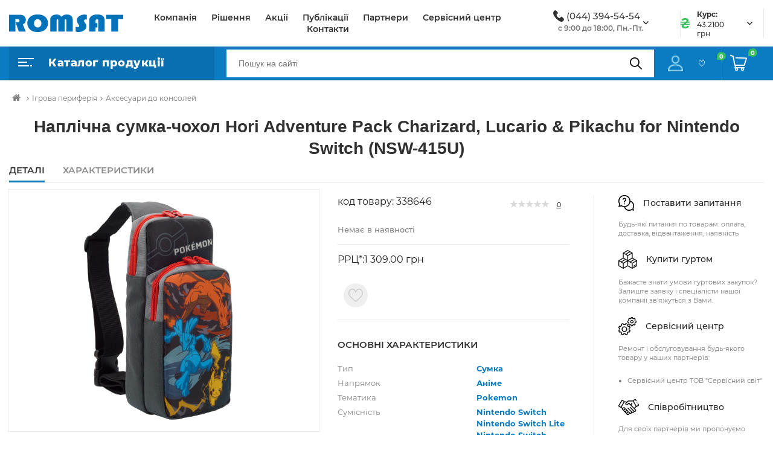

--- FILE ---
content_type: text/html; charset=UTF-8
request_url: https://romsat.ua/naplichna-sumka-chokhol-hori-adventure-pack-charizard-lucario-pikachu-for-nintendo-switch-nsw-415u/
body_size: 31641
content:
    <!DOCTYPE html>
<html lang="uk-UA" prefix="og: http://ogp.me/ns#">
    <head>
        <title>Romsat | Наплічна сумка-чохол Hori Adventure Pack Charizard, Lucario & Pikachu for Nintendo Switch (NSW-415U)</title>
        <script type="application/ld+json">
            {
                "@context": "http://schema.org",
                "@type": "Organization",
                "url": "https://romsat.ua/",
                "logo": "https://romsat.ua/local/templates/romsat_2021/img/logo.png",
                "contactPoint": [
                    {
                        "@type": "ContactPoint",
                        "telephone": "380442255454",
                        "email": "info@romsat.ua",
                        "contactType": "customer service"
                    }
                ]
            }
        </script>
                        <script data-skip-moving="true" src="/local/templates/romsat_2021/js/jquery.min.js"></script>
        <meta http-equiv="Content-Type" content="text/html; charset=UTF-8" />
<meta name="robots" content="index, follow" />
<meta name="keywords" content="Наплічна сумка-чохол Hori Adventure Pack Charizard, Lucario & Pikachu for Nintendo Switch (NSW-415U), купити Наплічна сумка-чохол Hori Adventure Pack Charizard, Lucario & Pikachu for Nintendo Switch (NSW-415U), придбати Наплічна сумка-чохол Hori Adventure Pack Charizard, Lucario & Pikachu for Nintendo Switch (NSW-415U), Наплічна сумка-чохол Hori Adventure Pack Charizard, Lucario & Pikachu for Nintendo Switch (NSW-415U) у різних кольорах, Наплічна сумка-чохол Hori Adventure Pack Charizard, Lucario & Pikachu for Nintendo Switch (NSW-415U) від дистриб’ютора" />
<meta name="description" content="У магазині romsat.ua зібраний величезний каталог, де провідна роль відведена розділу Наплічна сумка-чохол Hori Adventure Pack Charizard, Lucario & Pikachu for Nintendo Switch (NSW-415U), представлений офіційним дистриб'ютором в Україні" />
<link href="/bitrix/js/ui/design-tokens/dist/ui.design-tokens.css?169081954324720" type="text/css"  rel="stylesheet" />
<link href="/bitrix/js/ui/fonts/opensans/ui.font.opensans.css?16908193992555" type="text/css"  rel="stylesheet" />
<link href="/bitrix/js/main/popup/dist/main.popup.bundle.css?169081960029861" type="text/css"  rel="stylesheet" />
<link href="/bitrix/cache/css/ua/romsat_2021/page_97c191bf15613218b458e79f7b53f4d5/page_97c191bf15613218b458e79f7b53f4d5_v1.css?176000815274277" type="text/css"  rel="stylesheet" />
<link href="/bitrix/cache/css/ua/romsat_2021/template_182052766d11c3406004add9cc131b33/template_182052766d11c3406004add9cc131b33_v1.css?17600081031286828" type="text/css"  data-template-style="true" rel="stylesheet" />
<script type="text/javascript">if(!window.BX)window.BX={};if(!window.BX.message)window.BX.message=function(mess){if(typeof mess==='object'){for(let i in mess) {BX.message[i]=mess[i];} return true;}};</script>
<script type="text/javascript">(window.BX||top.BX).message({'JS_CORE_LOADING':'Завантаження...','JS_CORE_WINDOW_CLOSE':'Закрити','JS_CORE_WINDOW_EXPAND':'Розгорнути','JS_CORE_WINDOW_NARROW':'Згорнути у вікно','JS_CORE_WINDOW_SAVE':'Зберегти','JS_CORE_WINDOW_CANCEL':'Скасувати','JS_CORE_H':'г','JS_CORE_M':'хв','JS_CORE_S':'с','JS_CORE_NO_DATA':'— Немає даних —','JSADM_AI_HIDE_EXTRA':'Приховати зайві','JSADM_AI_ALL_NOTIF':'Показати всі','JSADM_AUTH_REQ':'Потрібна авторизація!','JS_CORE_WINDOW_AUTH':'Увійти','JS_CORE_IMAGE_FULL':'Повний розмір','JS_CORE_WINDOW_CONTINUE':'Продовжити'});</script>

<script type="text/javascript" src="/bitrix/js/main/core/core.js?1729704409486440"></script>

<script>BX.setJSList(['/bitrix/js/main/core/core_ajax.js','/bitrix/js/main/core/core_promise.js','/bitrix/js/main/polyfill/promise/js/promise.js','/bitrix/js/main/loadext/loadext.js','/bitrix/js/main/loadext/extension.js','/bitrix/js/main/polyfill/promise/js/promise.js','/bitrix/js/main/polyfill/find/js/find.js','/bitrix/js/main/polyfill/includes/js/includes.js','/bitrix/js/main/polyfill/matches/js/matches.js','/bitrix/js/ui/polyfill/closest/js/closest.js','/bitrix/js/main/polyfill/fill/main.polyfill.fill.js','/bitrix/js/main/polyfill/find/js/find.js','/bitrix/js/main/polyfill/matches/js/matches.js','/bitrix/js/main/polyfill/core/dist/polyfill.bundle.js','/bitrix/js/main/core/core.js','/bitrix/js/main/polyfill/intersectionobserver/js/intersectionobserver.js','/bitrix/js/main/lazyload/dist/lazyload.bundle.js','/bitrix/js/main/polyfill/core/dist/polyfill.bundle.js','/bitrix/js/main/parambag/dist/parambag.bundle.js']);
</script>
<script type="text/javascript">(window.BX||top.BX).message({'LANGUAGE_ID':'ua','FORMAT_DATE':'DD.MM.YYYY','FORMAT_DATETIME':'DD.MM.YYYY HH:MI:SS','COOKIE_PREFIX':'BITRIX_SM','SERVER_TZ_OFFSET':'7200','UTF_MODE':'Y','SITE_ID':'ua','SITE_DIR':'/','USER_ID':'','SERVER_TIME':'1769131557','USER_TZ_OFFSET':'0','USER_TZ_AUTO':'Y','bitrix_sessid':'f8971690b4a320c3d2eb26b4a36ecbd6'});</script>


<script type="text/javascript" src="/bitrix/js/main/popup/dist/main.popup.bundle.js?1690819582117166"></script>
<script type="text/javascript" src="/bitrix/js/main/cphttprequest.js?16008620296104"></script>
<script type="text/javascript">BX.setCSSList(['/local/templates/romsat_2021/components/topSecret/catalog-2019/products-2019/bitrix/catalog.element/.default/style.css','/local/templates/romsat_2021/components/bitrix/iblock.vote/new_stars/style.css','/local/templates/romsat_2021/components/bitrix/catalog.viewed.products/viewed_products/style.css','/local/templates/romsat_2021/components/topSecret/catalog-2019/products-2019/bitrix/catalog.element/.default/themes/blue/style.css','/local/templates/romsat_2021/css/main.css','/local/templates/romsat_2021/css/responsive.css','/local/templates/romsat_2021/fonts/font-awesome-4.7.0/css/font-awesome.min.css','/local/templates/romsat_2021/js/slick/slick.css','/local/templates/romsat_2021/js/slick/slick-theme.css','/local/templates/romsat_2021/js/bootstrap-5.0.1/bootstrap-5.0.1/dist/css/bootstrap.css','/local/templates/romsat_2021/js/lightbox2/dist/css/lightbox.min.css','/local/templates/romsat_2021/js/semantic-ui/semantic.css']);</script>
<script type="text/javascript">
					(function () {
						"use strict";

						var counter = function ()
						{
							var cookie = (function (name) {
								var parts = ("; " + document.cookie).split("; " + name + "=");
								if (parts.length == 2) {
									try {return JSON.parse(decodeURIComponent(parts.pop().split(";").shift()));}
									catch (e) {}
								}
							})("BITRIX_CONVERSION_CONTEXT_ua");

							if (cookie && cookie.EXPIRE >= BX.message("SERVER_TIME"))
								return;

							var request = new XMLHttpRequest();
							request.open("POST", "/bitrix/tools/conversion/ajax_counter.php", true);
							request.setRequestHeader("Content-type", "application/x-www-form-urlencoded");
							request.send(
								"SITE_ID="+encodeURIComponent("ua")+
								"&sessid="+encodeURIComponent(BX.bitrix_sessid())+
								"&HTTP_REFERER="+encodeURIComponent(document.referrer)
							);
						};

						if (window.frameRequestStart === true)
							BX.addCustomEvent("onFrameDataReceived", counter);
						else
							BX.ready(counter);
					})();
				</script>
<meta name="viewport" content="width=device-width, initial-scale=1, user-scalable=no;user-scalable=0, shrink-to-fit=no">
<meta http-equiv="X-UA-Compatible" content="IE=edge">
<link rel="shortcut icon" type="image/x-icon" href="/local/templates/romsat_2021/img/favicon.ico"/>
<meta property="og:image"
      content="https://romsat.ua/upload/iblock/9e8/naplichna-sumka-chokhol-hori-adventure-pack-charizard-lucario-pikachu-for-nintendo-switch-nsw-415u.jpg"/>
<script type="text/javascript">var ajaxMessages = {wait:"Завантаження..."}</script>
<link rel="canonical" href="https://romsat.ua/naplichna-sumka-chokhol-hori-adventure-pack-charizard-lucario-pikachu-for-nintendo-switch-nsw-415u/" />



<script type="text/javascript" src="/local/templates/romsat_2021/components/bitrix/menu/top/script.js?1656429945469"></script>
<script type="text/javascript" src="/bitrix/components/bitrix/search.title/script.js?16008620449847"></script>
<script type="text/javascript" src="/local/templates/romsat_2021/components/bitrix/search.title/view_search/script.js?16564299458735"></script>
<script type="text/javascript" src="/local/templates/romsat_2021/js/jquery.maskedinput.min.js?16564299464185"></script>
<script type="text/javascript" src="/local/templates/romsat_2021/components/topSecret/catalog-2019/products-2019/bitrix/catalog.element/.default/script.js?165642994561378"></script>
<script type="text/javascript" src="/local/templates/romsat_2021/components/bitrix/iblock.vote/new_stars/script.js?16738727813534"></script>
<script type="text/javascript" src="/local/templates/romsat_2021/components/bitrix/catalog.viewed.products/viewed_products/script.js?165642994531774"></script>


                <meta property="og:title" content="Romsat | Наплічна сумка-чохол Hori Adventure Pack Charizard, Lucario & Pikachu for Nintendo Switch (NSW-415U)"/>
        <meta property="og:site_name" content="Romsat"/>
        <meta property="og:type" content="website"/>
        <meta property="og:url"
              content="https://romsat.ua/naplichna-sumka-chokhol-hori-adventure-pack-charizard-lucario-pikachu-for-nintendo-switch-nsw-415u/"/>
        <meta property="twitter:card" content="summary_large_image"/>
        <meta property="twitter:site"
              content="https://romsat.ua/naplichna-sumka-chokhol-hori-adventure-pack-charizard-lucario-pikachu-for-nintendo-switch-nsw-415u/"/>
        <meta property="twitter:title" content="Romsat | Наплічна сумка-чохол Hori Adventure Pack Charizard, Lucario & Pikachu for Nintendo Switch (NSW-415U)"/>
        <meta name="twitter:creator" content="@RomsatUa" />
        <meta name="twitter:site" content="@RomsatUa" />
            </head>
<body>
    <div id="panel"></div>


<header>
    <div class="header_top">
        <div class="container">
            <div class="flex">
                <div class="logo">
                    <a href="/">
                                                    <img data-src="/local/templates/romsat_2021/img/logo.svg"
                                 src="/local/templates/romsat_2021/img/empty.png" alt="Logo">
                                            </a>
                </div>
                <div class="content_page-nav">
                    <nav>
                        <ul>
                                <li class="go_right"><a href="/company/">Компанія</a></li>
    <li class="go_right"><a href="/solutions/">Рішення</a></li>
    <li class="go_right"><a href="/news/shares/">Акції</a></li>
    <li class="go_right"><a href="/news/">Публікації</a></li>
    <li class="go_right"><a href="/partners/">Партнери</a></li>
    <li class="go_right"><a href="/company/service/">Сервісний центр</a></li>
    <li class="go_right"><a href="/company/contact/">Контакти</a></li>
                        </ul>
                    </nav>
                </div>
                    <div class="dropdown phone_top">
        <img data-src="/local/templates/romsat_2021/img/phone.png" src="/local/templates/romsat_2021/img/empty.png"
             alt="Logo">
        <a class="link_tel" href="tel:0443945454">(044) 394-54-54</a>

        <button class="btn dropdown-toggle" id="dropdownMenuButton" data-bs-toggle="dropdown"
                aria-expanded="false">

            <span class="arrow"><i class="fa fa-angle-down" aria-hidden="true"></i></span>
        </button>
        <span class="text">с 9:00 до 18:00, Пн.-Пт.</span>
        <ul class="dropdown-menu" aria-labelledby="dropdownMenuButton">
            <li><a class="dropdown-item" href="tel:0442255454">(044) 225-54-54</a></li>
        </ul>
    </div>
                <div class="dropdown curs_top">
                    <img data-src="/local/templates/romsat_2021/img/curs.png" alt="Curs">
                    
<div class="text_block">
    <span class="bold-text">Курс:</span>
    <span class="text">43.2100 грн</span>
</div>
<button class="btn dropdown-toggle" id="dropdownMenuButtonCurs" data-bs-toggle="dropdown"
        aria-expanded="false">

    <span class="arrow"><i class="fa fa-angle-down" aria-hidden="true"></i></span>
</button>

<ul class="dropdown-menu" aria-labelledby="dropdownMenuButtonCurs">
    <li class="title">Курс валют:</li>
            <li>
            <span>23.01.2026</span>
            43.2100 грн
        </li>
            <li>
            <span>22.01.2026</span>
            43.4400 грн
        </li>
            <li>
            <span>21.01.2026</span>
            43.4400 грн
        </li>
            <li>
            <span>20.01.2026</span>
            43.4600 грн
        </li>
            <li>
            <span>19.01.2026</span>
            43.5100 грн
        </li>
        <li><a class="dropdown-item" href="/exchange/">Дивитись весь діапазон</a></li>
</ul>
                </div>
            </div>
        </div>
    </div>

    <div class="header_bottom">
        <div class="container">
            <div class="flex">
                <div class="catalog">
                                            <div class="catalog_button-link">
        <img data-src="/local/templates/romsat_2021/img/main.png" src="/local/templates/romsat_2021/img/empty.png" alt="Menu">
        <span>Каталог продукції</span>
    </div>
    <nav id="my-menu"  class="all_menu hidden-menu">
    <ul class="cats-menu">
    <li class="cats-menu__level1">
        <img data-src="/local/templates/romsat_2021/img/icon_sale.png" src="/local/templates/romsat_2021/img/empty.png" alt="img">
        <a href="/sale/" class="level1-name">Розпродаж</a>
    </li>
        <li class="cats-menu__level1">
                <img data-src="/local/templates/romsat_2021/img/m1.svg" alt="Мережеве обладнання /local/templates/romsat_2021/img/m1.svg" src="/local/templates/romsat_2021/img/empty.png">
        <a href="/merezheve-obladnannya/" class="level1-name">Мережеве обладнання <i class="fa fa-angle-right" aria-hidden="true"></i></a>
                    <ul class="cats-menu__level2 four-columns">
                                <li class="cats-menu__level2-group">
                    <a href="/ethernet-obladnannya/" class="level2-name">Ethernet обладнання</a>
                                            <div class="cats-menu__level3">
                                                            <a href="/komutatori/" class="level3-name">Комутатори</a>
                                                            <a href="/marshrutizatori/" class="level3-name">Маршрутизатори</a>
                                                            <a href="/mediakonvertori/" class="level3-name">Медіаконвертори</a>
                                                            <a href="/poe-inzhektori/" class="level3-name">PoE-інжектори</a>
                                                    </div>
                                    </li>
                                <li class="cats-menu__level2-group">
                    <a href="/obladnannya-pon/" class="level2-name">Обладнання PON</a>
                                            <div class="cats-menu__level3">
                                                            <a href="/tsentralni-terminali/" class="level3-name">Центральні термінали</a>
                                                            <a href="/abonentski-terminali/" class="level3-name">Абонентські термінали</a>
                                                            <a href="/pon-moduli-sfp/" class="level3-name">PON модулі SFP</a>
                                                    </div>
                                    </li>
                                <li class="cats-menu__level2-group">
                    <a href="/wifi-obladnannya/" class="level2-name">WiFi обладнання</a>
                                            <div class="cats-menu__level3">
                                                            <a href="/wifi-marshrutizatori/" class="level3-name">WiFi маршрутизатори</a>
                                                            <a href="/tochki-dostupu/" class="level3-name">Точки доступу</a>
                                                            <a href="/usb-adapteri/" class="level3-name">USB адаптери</a>
                                                            <a href="/wifi-anteni/" class="level3-name">WiFi антени</a>
                                                    </div>
                                    </li>
                                <li class="cats-menu__level2-group">
                    <a href="/optichni-moduli/" class="level2-name">Оптичні модулі</a>
                                            <div class="cats-menu__level3">
                                                            <a href="/qsfp-40g/" class="level3-name">QSFP+ 40G</a>
                                                            <a href="/sfp-1g/" class="level3-name">SFP 1G</a>
                                                            <a href="/sfp-10g/" class="level3-name">SFP+ 10G</a>
                                                            <a href="/xfp-10g/" class="level3-name">XFP 10G</a>
                                                            <a href="/pon-moduli-sfp_1/" class="level3-name">PON модулі SFP</a>
                                                            <a href="/qsfp28-100g/" class="level3-name">QSFP28 100G</a>
                                                    </div>
                                    </li>
                                <li class="cats-menu__level2-group">
                    <a href="/optichni-moduli-cwdm-dwdm/" class="level2-name">Оптичні модулі CWDM/DWDM</a>
                                            <div class="cats-menu__level3">
                                                            <a href="/cwdm/" class="level3-name">CWDM</a>
                                                            <a href="/dwdm/" class="level3-name">DWDM</a>
                                                    </div>
                                    </li>
                                <li class="cats-menu__level2-group">
                    <a href="/obladnannya-dlya-ip-telefonii-voip/" class="level2-name">Обладнання для IP-телефонії (VoIP)</a>
                                            <div class="cats-menu__level3">
                                                            <a href="/ip-telefoni/" class="level3-name">IP-телефони</a>
                                                            <a href="/voip-shlyuzi/" class="level3-name">VoIP шлюзи</a>
                                                    </div>
                                    </li>
                            </ul>
            </li>
        <li class="cats-menu__level1">
                <img data-src="/local/templates/romsat_2021/img/m2.svg" alt="Кабель та аксесуари /local/templates/romsat_2021/img/m2.svg" src="/local/templates/romsat_2021/img/empty.png">
        <a href="/kabel-ta-aksesuari/" class="level1-name">Кабель та аксесуари <i class="fa fa-angle-right" aria-hidden="true"></i></a>
                    <ul class="cats-menu__level2 four-columns">
                                <li class="cats-menu__level2-group">
                    <a href="/koaksialniy-kabel-ta-aksesuari/" class="level2-name">Коаксіальний кабель та аксесуари</a>
                                            <div class="cats-menu__level3">
                                                            <a href="/kabel-koaksialniy/" class="level3-name">Кабель коаксіальний</a>
                                                            <a href="/podilniki-vidgaludzhuvachi/" class="level3-name">Подільники, відгалуджувачі</a>
                                                            <a href="/rozemi-adapteri/" class="level3-name">Роз'єми, адаптери</a>
                                                            <a href="/instrumenti/" class="level3-name">Інструменти</a>
                                                    </div>
                                    </li>
                                <li class="cats-menu__level2-group">
                    <a href="/signalniy-kabel/" class="level2-name">Сигнальний кабель</a>
                                            <div class="cats-menu__level3">
                                                            <a href="/signalniy-kabel/ekranuvannya-is-ekranovaniy-ftp/" class="level3-name">З екрануванням</a>
                                                            <a href="/signalniy-kabel/ekranuvannya-is-neekranovaniy-utp/" class="level3-name">Без екранування</a>
                                                            <a href="/signalniy-kabel/providnik-is-midniy/" class="level3-name">Мідний провідник</a>
                                                            <a href="/signalniy-kabel/providnik-is-ssa/" class="level3-name">CCA провідник</a>
                                                    </div>
                                    </li>
                                <li class="cats-menu__level2-group">
                    <a href="/kabel-vita-para-ta-aksesuari/" class="level2-name">Кабель Вита пара та аксесуари</a>
                                            <div class="cats-menu__level3">
                                                            <a href="/kabel-vita-para/" class="level3-name">Кабель Вита пара</a>
                                                            <a href="/kabel-vita-para/ekranuvannya-is-ekranovaniy-ftp/" class="level3-name">Екранованний</a>
                                                            <a href="/kabel-vita-para/ekranuvannya-is-neekranovaniy-utp/" class="level3-name">Неекранований</a>
                                                            <a href="/aksesuari-do-vitoi-pari/" class="level3-name">Аксесуари до Витої пари</a>
                                                    </div>
                                    </li>
                                <li class="cats-menu__level2-group">
                    <a href="/siloviy-kabel-ta-aksesuari/" class="level2-name">Силовий кабель та аксесуари</a>
                                            <div class="cats-menu__level3">
                                                            <a href="/siloviy-kabel-ta-aksesuari/kilkist_zhil-is-2/" class="level3-name">Двожильний</a>
                                                            <a href="/siloviy-kabel-ta-aksesuari/kilkist_zhil-is-3/" class="level3-name">Трижильний</a>
                                                    </div>
                                    </li>
                            </ul>
            </li>
        <li class="cats-menu__level1">
                <img data-src="/local/templates/romsat_2021/img/m3.svg" alt="Волоконно-оптичні лінії зв'язку /local/templates/romsat_2021/img/m3.svg" src="/local/templates/romsat_2021/img/empty.png">
        <a href="/volokonno-optichni-linii-zvyazku/" class="level1-name">Волоконно-оптичні лінії зв'язку <i class="fa fa-angle-right" aria-hidden="true"></i></a>
                    <ul class="cats-menu__level2 four-columns">
                                <li class="cats-menu__level2-group">
                    <a href="/optichniy-kabel/" class="level2-name">Оптичний кабель</a>
                                            <div class="cats-menu__level3">
                                                            <a href="/dlya-pidzemnoi-prokladki/" class="level3-name">Для підземної прокладки</a>
                                                            <a href="/dielektrichniy-samonesuchiy-adss/" class="level3-name">Діелектричний самонесучий ADSS</a>
                                                            <a href="/z-trosom/" class="level3-name">З тросом</a>
                                                            <a href="/ftth-kabel/" class="level3-name">FTTH кабель</a>
                                                            <a href="/vnutrishno-obektoviy-budinkoviy-riser-drop/" class="level3-name">Внутрішньо-об'єктовий, будинковий (RISER/DROP)</a>
                                                    </div>
                                    </li>
                                <li class="cats-menu__level2-group">
                    <a href="/armatura-dlya-optichnogo-kabelyu/" class="level2-name">Арматура для оптичного кабелю</a>
                                            <div class="cats-menu__level3">
                                                            <a href="/natyazhni-zatiskachi/" class="level3-name">Натяжні затискачі</a>
                                                            <a href="/kryuki-ta-kronshteyni/" class="level3-name">Крюки та кронштейни</a>
                                                            <a href="/montazhna-strichka-ta-instrument/" class="level3-name">Монтажна стрічка та інструмент</a>
                                                    </div>
                                    </li>
                                <li class="cats-menu__level2-group">
                    <a href="/optichni-boksi-mufti-ta-krosi/" class="level2-name">Оптичні бокси, муфти та кроси</a>
                                            <div class="cats-menu__level3">
                                                            <a href="/optichni-mufti/" class="level3-name">Оптичні муфти</a>
                                                            <a href="/optichni-boksi/" class="level3-name">Оптичні бокси</a>
                                                            <a href="/patch-paneli-odf/" class="level3-name">Патч панелі (ODF)</a>
                                                            <a href="/splays-kaseti/" class="level3-name">Сплайс касети</a>
                                                            <a href="/aksesuari-dlya-muft-ta-boksiv/" class="level3-name">Аксесуари для муфт та боксів</a>
                                                    </div>
                                    </li>
                                <li class="cats-menu__level2-group">
                    <a href="/optichni-podilniki/" class="level2-name">Оптичні подільники</a>
                                            <div class="cats-menu__level3">
                                                            <a href="/fbt-podilniki-gilza/" class="level3-name">FBT подільники (гільза)</a>
                                                            <a href="/plc-podilniki-mini-korpus/" class="level3-name">PLC подільники (міні-корпус)</a>
                                                            <a href="/plc-podilniki-lgx-din-korpus/" class="level3-name">PLC подільники (LGX/DIN-корпус)</a>
                                                            <a href="/plc-podilniki-abs-korpus/" class="level3-name">PLC подільники (ABS-корпус)</a>
                                                            <a href="/plc-podilniki-usm-korpus/" class="level3-name">PLC подільники (USM-корпус)</a>
                                                    </div>
                                    </li>
                                <li class="cats-menu__level2-group">
                    <a href="/pachkordi-pigteyli-adapteri-atenyuatori/" class="level2-name">Пачкорди, пігтейли,  адаптери, атенюатори</a>
                                            <div class="cats-menu__level3">
                                                            <a href="/optichni-pachkordi/" class="level3-name">Оптичні пачкорди</a>
                                                            <a href="/optichni-pachkordi-zovnishni/" class="level3-name">Оптичні пачкорди (зовнішні)</a>
                                                            <a href="/optichni-pigteyli/" class="level3-name">Оптичні пігтейли</a>
                                                            <a href="/optichni-adapteri/" class="level3-name">Оптичні адаптери</a>
                                                            <a href="/optichni-aksesuari-ftth/" class="level3-name">Оптичні аксесуари FTTH</a>
                                                            <a href="/termousadzhuvalni-gilzi-ta-trubki/" class="level3-name">Термоусаджувальні гільзи та трубки</a>
                                                    </div>
                                    </li>
                                <li class="cats-menu__level2-group">
                    <a href="/obladnannya-cwdm-dwdm/" class="level2-name">Обладнання CWDM/DWDM</a>
                                            <div class="cats-menu__level3">
                                                            <a href="/obladnannya-cwdm-dwdm/tip_konektora-is-lc-upc/" class="level3-name">Конектор LC/UPC</a>
                                                            <a href="/obladnannya-cwdm-dwdm/tip_konektora-is-sc-apc/" class="level3-name">Конектор SC/APC</a>
                                                    </div>
                                    </li>
                                <li class="cats-menu__level2-group">
                    <a href="/zvaryuvalne-ta-vimiryuvalne-obladnannya/" class="level2-name">Зварювальне та вимірювальне обладнання</a>
                                            <div class="cats-menu__level3">
                                                            <a href="/zvaryuvalni-aparati-ta-skolyuvachi/" class="level3-name">Зварювальні апарати та сколювачі</a>
                                                            <a href="/vimiryuvalne-obladnannya-optichnikh-merezh/" class="level3-name">Вимірювальне обладнання оптичних мереж</a>
                                                    </div>
                                    </li>
                                <li class="cats-menu__level2-group">
                    <a href="/instrumenti-ta-aksesuari/" class="level2-name">Інструменти та аксесуари</a>
                                            <div class="cats-menu__level3">
                                                            <a href="/instrumenti-ta-aksesuari/brend-is-jonard/" class="level3-name">JONARD</a>
                                                            <a href="/instrumenti-ta-aksesuari/brend-is-miller/" class="level3-name">Miller</a>
                                                            <a href="/instrumenti-ta-aksesuari/brend-is-optolink/" class="level3-name">Optolink</a>
                                                            <a href="/instrumenti-ta-aksesuari/" class="level3-name">Всі бренди</a>
                                                    </div>
                                    </li>
                            </ul>
            </li>
        <li class="cats-menu__level1">
                <img data-src="/local/templates/romsat_2021/img/m4.svg" alt="Відеоспостереження /local/templates/romsat_2021/img/m4.svg" src="/local/templates/romsat_2021/img/empty.png">
        <a href="/videosposterezhennya/" class="level1-name">Відеоспостереження <i class="fa fa-angle-right" aria-hidden="true"></i></a>
                    <ul class="cats-menu__level2 four-columns">
                                <li class="cats-menu__level2-group">
                    <a href="/ip-videokameri/" class="level2-name">IP Відеокамери</a>
                                            <div class="cats-menu__level3">
                                                            <a href="/ip-videokameri/priznachennya-is-vnutrishni/" class="level3-name">Внутрішні</a>
                                                            <a href="/ip-videokameri/priznachennya-is-zovnishni/" class="level3-name">Зовнішні</a>
                                                            <a href="/ip-videokameri/form_faktor-is-kupolna/" class="level3-name">Купольні</a>
                                                            <a href="/ip-videokameri/form_faktor-is-povorotniy/" class="level3-name">Поворотні</a>
                                                            <a href="/ip-videokameri/form_faktor-is-tsilindrichniy/" class="level3-name">Циліндричні</a>
                                                            <a href="/ip-videokameri/form_faktor-is-pid-obektiv/" class="level3-name">Під об'єктив</a>
                                                            <a href="/ip-videokameri/nayavnist_mikrofona-is-tak/" class="level3-name">З мікрофоном</a>
                                                    </div>
                                    </li>
                                <li class="cats-menu__level2-group">
                    <a href="/videokameri/" class="level2-name">Відеокамери</a>
                                            <div class="cats-menu__level3">
                                                            <a href="/videokameri-/priznachennya-vnutrishni/" class="level3-name">Внутрішні</a>
                                                            <a href="/videokameri-/priznachennya-zovnishni/" class="level3-name">Зовнішні</a>
                                                            <a href="/videokameri-/form-faktor-kupolna/" class="level3-name">Купольні</a>
                                                            <a href="/videokameri-/form-faktor-povorotniy/" class="level3-name">Поворотні</a>
                                                            <a href="/videokameri-/form-faktor-tsilindrichniy/" class="level3-name">Циліндричні</a>
                                                            <a href="/videokameri/form_faktor-is-pid-obektiv/" class="level3-name">Під об'єктив</a>
                                                            <a href="/teploviziyni-pritsili/" class="level3-name">Тепловізійні приціли</a>
                                                    </div>
                                    </li>
                                <li class="cats-menu__level2-group">
                    <a href="/dvr-videoreestratori/" class="level2-name">DVR Відеореєстратори</a>
                                            <div class="cats-menu__level3">
                                                            <a href="/dvr-videoreestratori/tip_reestratora-is-dvr/" class="level3-name">DVR</a>
                                                            <a href="/dvr-videoreestratori/tip_reestratora-is-xvr/" class="level3-name">XVR</a>
                                                    </div>
                                    </li>
                                <li class="cats-menu__level2-group">
                    <a href="/nvr-videoreestratori/" class="level2-name">NVR Відеореєстратори</a>
                                            <div class="cats-menu__level3">
                                                            <a href="/nvr-videoreestratori/kilkist_kanaliv-is-4/" class="level3-name">На 4 канали</a>
                                                            <a href="/nvr-videoreestratori/kilkist_kanaliv-is-8/" class="level3-name">На 8 каналів</a>
                                                            <a href="/nvr-videoreestratori/kilkist_kanaliv-is-9/" class="level3-name">На 9 каналів</a>
                                                            <a href="/nvr-videoreestratori/kilkist_kanaliv-is-16/" class="level3-name">На 16 каналів</a>
                                                            <a href="/nvr-videoreestratori/kilkist_kanaliv-is-32/" class="level3-name">На 32 канала</a>
                                                            <a href="/nvr-videoreestratori/kilkist_kanaliv-is-64/" class="level3-name">На 64 канала</a>
                                                            <a href="/nvr-videoreestratori/kilkist_kanaliv-is-128/" class="level3-name">На 128 каналів</a>
                                                    </div>
                                    </li>
                                <li class="cats-menu__level2-group">
                    <a href="/aksesuari/" class="level2-name">Аксесуари</a>
                                            <div class="cats-menu__level3">
                                                            <a href="/aksesuari/tip-is-kronshteyn/" class="level3-name">Кронштейни</a>
                                                            <a href="/aksesuari/tip-is-kozhukh/" class="level3-name">Кожухи</a>
                                                            <a href="/aksesuari/tip-is-montazhna-korobka/" class="level3-name">Монтажні коробки</a>
                                                            <a href="/aksesuari/tip-is-obektiv-or-optichniy-modul/" class="level3-name">Модулі та об'єктиви</a>
                                                            <a href="/aksesuari/" class="level3-name">Інше</a>
                                                    </div>
                                    </li>
                            </ul>
            </li>
        <li class="cats-menu__level1">
                <img data-src="/local/templates/romsat_2021/img/m5.svg" alt="Озвучування /local/templates/romsat_2021/img/m5.svg" src="/local/templates/romsat_2021/img/empty.png">
        <a href="/ozvuchuvannya/" class="level1-name">Озвучування <i class="fa fa-angle-right" aria-hidden="true"></i></a>
                    <ul class="cats-menu__level2 four-columns">
                                <li class="cats-menu__level2-group">
                    <a href="/audio-miksheri/" class="level2-name">Аудіо мікшери</a>
                                            <div class="cats-menu__level3">
                                                            <a href="/audio-miksheri/brend-is-bosch/" class="level3-name">BOSCH</a>
                                                            <a href="/audio-miksheri/brend-is-itc/" class="level3-name">ITC</a>
                                                            <a href="/audio-miksheri/brend-is-toa/" class="level3-name">TOA</a>
                                                    </div>
                                    </li>
                                <li class="cats-menu__level2-group">
                    <a href="/pidsilyuvachi/" class="level2-name">Підсилювачі</a>
                                            <div class="cats-menu__level3">
                                                            <a href="/pidsilyuvachi/tip_pidsilyuvacha-is-matrichniy/" class="level3-name">Матричний</a>
                                                            <a href="/pidsilyuvachi/tip_pidsilyuvacha-is-busterniy/" class="level3-name">Бустерний</a>
                                                            <a href="/pidsilyuvachi/tip_pidsilyuvacha-is-mikshuyuchiy/" class="level3-name">Мікшуючий</a>
                                                            <a href="/pidsilyuvachi/tip_pidsilyuvacha-is-translyatsiyniy/" class="level3-name">Трансляційний</a>
                                                            <a href="/pidsilyuvachi/tip_pidsilyuvacha-is-tsifroviy/" class="level3-name">Цифровий</a>
                                                    </div>
                                    </li>
                                <li class="cats-menu__level2-group">
                    <a href="/guchnomovtsi/" class="level2-name">Гучномовці</a>
                                            <div class="cats-menu__level3">
                                                            <a href="/ruporni/" class="level3-name">Рупорні</a>
                                                            <a href="/dlya-montazhu-v-stelyu/" class="level3-name">Для монтажу в стелю</a>
                                                            <a href="/akustichni-prozhektori/" class="level3-name">Акустичні прожектори</a>
                                                            <a href="/sabvuferi/" class="level3-name">Сабвуфери</a>
                                                            <a href="/korpusni/" class="level3-name">Корпусні</a>
                                                    </div>
                                    </li>
                                <li class="cats-menu__level2-group">
                    <a href="/mikrofoni/" class="level2-name">Мікрофони</a>
                                            <div class="cats-menu__level3">
                                                            <a href="/mikrofoni/tip_mikrofonu-is-dinamichniy/" class="level3-name">Динамічний</a>
                                                            <a href="/mikrofoni/tip_mikrofonu-is-kondensatorniy/" class="level3-name">Конденсаторний</a>
                                                            <a href="/mikrofoni/tip_mikrofonu-is-kardioidniy-elektret/" class="level3-name">Кардіодний</a>
                                                    </div>
                                    </li>
                                <li class="cats-menu__level2-group">
                    <a href="/megafoni/" class="level2-name">Мегафони</a>
                                            <div class="cats-menu__level3">
                                                            <a href="/megafoni/brend-is-itc/" class="level3-name">ITC</a>
                                                            <a href="/megafoni/brend-is-toa/" class="level3-name">TOA</a>
                                                    </div>
                                    </li>
                                <li class="cats-menu__level2-group">
                    <a href="/ip-audio-obladnannya/" class="level2-name">IP аудіо обладнання</a>
                                            <div class="cats-menu__level3">
                                                            <a href="/ip-audio-obladnannya/brend-is-bosch/" class="level3-name">BOSCH</a>
                                                            <a href="/ip-audio-obladnannya/brend-is-itc/" class="level3-name">ITC</a>
                                                            <a href="/ip-audio-obladnannya/brend-is-toa/" class="level3-name">TOA</a>
                                                    </div>
                                    </li>
                                <li class="cats-menu__level2-group">
                    <a href="/ip-interkomi/" class="level2-name">IP інтеркоми</a>
                                    </li>
                                <li class="cats-menu__level2-group">
                    <a href="/bezdrotovi-sistemi-vikliku/" class="level2-name">Бездротові системи виклику</a>
                                    </li>
                                <li class="cats-menu__level2-group">
                    <a href="/drotovi-sistemi-vikliku/" class="level2-name">Дротові системи виклику</a>
                                    </li>
                                <li class="cats-menu__level2-group">
                    <a href="/konferents-sistemi/" class="level2-name">Конференц системи</a>
                                            <div class="cats-menu__level3">
                                                            <a href="/drotovi/" class="level3-name">Дротові</a>
                                                            <a href="/bezdrotovi/" class="level3-name">Бездротові</a>
                                                            <a href="/sinkhronniy-pereklad/" class="level3-name">Синхронний переклад</a>
                                                            <a href="/aksesuari_1/" class="level3-name">Аксесуари</a>
                                                    </div>
                                    </li>
                                <li class="cats-menu__level2-group">
                    <a href="/aksesuari_2/" class="level2-name">Аксесуари</a>
                                            <div class="cats-menu__level3">
                                                            <a href="/aksesuari_2/brend-is-bosch/" class="level3-name">Bosch</a>
                                                            <a href="/aksesuari_2/brend-is-itc/" class="level3-name">ITC</a>
                                                            <a href="/aksesuari_2/brend-is-kramer/" class="level3-name">Kramer</a>
                                                            <a href="/aksesuari_2/brend-is-toa/" class="level3-name">TOA</a>
                                                    </div>
                                    </li>
                            </ul>
            </li>
        <li class="cats-menu__level1">
                <img data-src="/local/templates/romsat_2021/img/m6.svg" alt="Охоронні та пожежні сигналізації /local/templates/romsat_2021/img/m6.svg" src="/local/templates/romsat_2021/img/empty.png">
        <a href="/okhoronni-ta-pozhezhni-signalizatsii/" class="level1-name">Охоронні та пожежні сигналізації <i class="fa fa-angle-right" aria-hidden="true"></i></a>
                    <ul class="cats-menu__level2 four-columns">
                                <li class="cats-menu__level2-group">
                    <a href="/opovishchuvachi/" class="level2-name">Оповіщувачі</a>
                                            <div class="cats-menu__level3">
                                                            <a href="/opovishchuvachi-zvukovi/" class="level3-name">Оповіщувачі звукові</a>
                                                    </div>
                                    </li>
                                <li class="cats-menu__level2-group">
                    <a href="/datchiki-spovishchuvachi/" class="level2-name">Датчики/Сповіщувачі</a>
                                            <div class="cats-menu__level3">
                                                            <a href="/datchiki-dimu/" class="level3-name">Датчики диму</a>
                                                            <a href="/datchiki-kombinovani/" class="level3-name">Датчики комбіновані</a>
                                                            <a href="/datchiki-magnitni/" class="level3-name">Датчики магнітні</a>
                                                            <a href="/datchiki-rukhu/" class="level3-name">Датчики руху</a>
                                                            <a href="/metalodetektori/" class="level3-name">Металодетектори</a>
                                                            <a href="/aksesuari-do-spovishchuvachiv/" class="level3-name">Аксесуари до сповіщувачів</a>
                                                            <a href="/datchiki-teplovi-/" class="level3-name">Датчики теплові </a>
                                                    </div>
                                    </li>
                                <li class="cats-menu__level2-group">
                    <a href="/paneli/" class="level2-name">Панелі</a>
                                            <div class="cats-menu__level3">
                                                            <a href="/paneli/tip-is-klaviatura/" class="level3-name">Клавіатури</a>
                                                            <a href="/paneli/tip-is-komplekt/" class="level3-name">Комплекти</a>
                                                            <a href="paneli/tip-is-okhoronna-tsentral/" class="level3-name">Охоронні централі</a>
                                                            <a href="/paneli/tip-is-prilad/" class="level3-name">Прилади</a>
                                                            <a href="/paneli/tip-is-retranslyator/" class="level3-name">Ретранслятор</a>
                                                            <a href="/paneli/tip-is-rozumna-rozetka/" class="level3-name">Розмуні розетки</a>
                                                    </div>
                                    </li>
                                <li class="cats-menu__level2-group">
                    <a href="/keruvannya-elektropriladami/" class="level2-name">Керування електроприладами</a>
                                    </li>
                                <li class="cats-menu__level2-group">
                    <a href="/kartki-aktivatsii/" class="level2-name">Картки активації</a>
                                            <div class="cats-menu__level3">
                                                            <a href="/kartki-aktivatsii/tip-is-bezkontaktna-kartka/" class="level3-name">Безконтактна картка</a>
                                                            <a href="/kartki-aktivatsii/tip-is-brelok/" class="level3-name">Брелок</a>
                                                    </div>
                                    </li>
                                <li class="cats-menu__level2-group">
                    <a href="/aksesuari_3/" class="level2-name">Аксесуари</a>
                                            <div class="cats-menu__level3">
                                                            <a href="/aksesuari_3/brend-is-ajax/" class="level3-name">Ajax</a>
                                                            <a href="/aksesuari_3/brend-is-magos/" class="level3-name">Magos</a>
                                                            <a href="/aksesuari_3/brend-is-орион/" class="level3-name">ОРИОН</a>
                                                            <a href="/aksesuari_3/brend-is-ппк-дунай/" class="level3-name">ППК Дунай</a>
                                                    </div>
                                    </li>
                                <li class="cats-menu__level2-group">
                    <a href="/kontrol-dostupu/" class="level2-name">Контроль доступу</a>
                                            <div class="cats-menu__level3">
                                                            <a href="/kontroleri/" class="level3-name">Контролери</a>
                                                            <a href="/blokiratori-ta-shlagbaumi/" class="level3-name">Блокіратори та шлагбауми</a>
                                                            <a href="/zchituvachi/" class="level3-name">Зчитувачі</a>
                                                            <a href="/zamki/" class="level3-name">Замки</a>
                                                    </div>
                                    </li>
                            </ul>
            </li>
        <li class="cats-menu__level1">
                <img data-src="/local/templates/romsat_2021/img/m7.svg" alt="Обладнання для телебачення /local/templates/romsat_2021/img/m7.svg" src="/local/templates/romsat_2021/img/empty.png">
        <a href="/obladnannya-dlya-telebachennya/" class="level1-name">Обладнання для телебачення <i class="fa fa-angle-right" aria-hidden="true"></i></a>
                    <ul class="cats-menu__level2 four-columns">
                                <li class="cats-menu__level2-group">
                    <a href="/suputnikovi-priymalni-sistemi/" class="level2-name">Супутникові приймальні системи</a>
                                            <div class="cats-menu__level3">
                                                            <a href="/anteni-suputnikovi/" class="level3-name">Антени супутникові</a>
                                                            <a href="/konvertori-lnb/" class="level3-name">Конвертори LNB</a>
                                                            <a href="/sistemi-multisvichiv/" class="level3-name">Системи мультисвічів</a>
                                                            <a href="/aksesuari_5/" class="level3-name">Аксесуари</a>
                                                    </div>
                                    </li>
                                <li class="cats-menu__level2-group">
                    <a href="/obladnannya-kabelnogo-tb/" class="level2-name">Обладнання кабельного ТБ</a>
                                            <div class="cats-menu__level3">
                                                            <a href="/peredavachi-optichni/" class="level3-name">Передавачі оптичні</a>
                                                            <a href="/pidsilyuvachi-optichni/" class="level3-name">Підсилювачі оптичні</a>
                                                            <a href="/priymachi-optichni/" class="level3-name">Приймачі оптичні</a>
                                                            <a href="/pidsilyuvachi-koaksialni/" class="level3-name">Підсилювачі коаксіальні</a>
                                                    </div>
                                    </li>
                                <li class="cats-menu__level2-group">
                    <a href="/golovne-obladnannya/" class="level2-name">Головне обладнання</a>
                                            <div class="cats-menu__level3">
                                                            <a href="/integrovani-stantsii/" class="level3-name">Інтегровані станції</a>
                                                            <a href="/interfeysni-moduli/" class="level3-name">Інтерфейсні модулі</a>
                                                            <a href="/koderi-transkoderi/" class="level3-name">Кодери, транскодери</a>
                                                            <a href="/moduli-zhivlennya/" class="level3-name">Модулі живлення</a>
                                                            <a href="/moduli-keruvannya/" class="level3-name">Модулі керування</a>
                                                            <a href="/modulyatori/" class="level3-name">Модулятори</a>
                                                            <a href="/multipleksori/" class="level3-name">Мультиплексори</a>
                                                            <a href="/priymachi-profesiyni/" class="level3-name">Приймачі професійні</a>
                                                            <a href="/sistemi-cas/" class="level3-name">Системи CAS</a>
                                                            <a href="/shasi-modulnoi-platformi/" class="level3-name">Шасі модульної платформи</a>
                                                    </div>
                                    </li>
                                <li class="cats-menu__level2-group">
                    <a href="/peredavalne-obladnannya/" class="level2-name">Передавальне обладнання</a>
                                            <div class="cats-menu__level3">
                                                            <a href="/peredavachi-dvb-t2/" class="level3-name">Передавачі DVB-T2</a>
                                                            <a href="/antenno-fiderni-sistemi/" class="level3-name">Антенно-фідерні системи</a>
                                                            <a href="/podovzhuvachi-interfeysiv/" class="level3-name">Подовжувачі інтерфейсів</a>
                                                            <a href="/pidsilyuvachi-rozpodilyuvachi/" class="level3-name">Підсилювачі-розподілювачі</a>
                                                            <a href="/kabeli-multimediyni/" class="level3-name">Кабелі мультимедійні</a>
                                                            <a href="/komutatori-av-signaliv/" class="level3-name">Комутатори АВ сигналів</a>
                                                    </div>
                                    </li>
                                <li class="cats-menu__level2-group">
                    <a href="/aksesuari-ta-zapchastini/" class="level2-name">Аксесуари та запчастини</a>
                                    </li>
                            </ul>
            </li>
        <li class="cats-menu__level1">
                <img data-src="/upload/uf/8c8/m10.svg" alt="Обладнання IoT /upload/uf/8c8/m10.svg" src="/local/templates/romsat_2021/img/empty.png">
        <a href="/obladnannya-iot/" class="level1-name">Обладнання IoT <i class="fa fa-angle-right" aria-hidden="true"></i></a>
                    <ul class="cats-menu__level2 four-columns">
                                <li class="cats-menu__level2-group">
                    <a href="/rozumniy-dim/" class="level2-name">Розумний дім</a>
                                            <div class="cats-menu__level3">
                                                            <a href="/rozumniy-dim/brend-is-aqara/" class="level3-name">Aqara</a>
                                                            <a href="/rozumniy-dim/brend-is-bron/" class="level3-name">BRON</a>
                                                            <a href="/rozumniy-dim/brend-is-mainlink/" class="level3-name">Mainlink</a>
                                                            <a href="/rozumniy-dim/brend-is-yeelight/" class="level3-name">Yeelight</a>
                                                    </div>
                                    </li>
                                <li class="cats-menu__level2-group">
                    <a href="/bazovi-stantsii/" class="level2-name">Базові станції</a>
                                            <div class="cats-menu__level3">
                                                            <a href="/bazovi-stantsii/brend-is-mikrotik/" class="level3-name">MikroTik</a>
                                                            <a href="/bazovi-stantsii/brend-is-tektelic/" class="level3-name">Tektelic</a>
                                                    </div>
                                    </li>
                                <li class="cats-menu__level2-group">
                    <a href="/datchiki/" class="level2-name">Датчики</a>
                                            <div class="cats-menu__level3">
                                                            <a href="/datchiki/galuz_zastosuvannya-is-promisloviy-iot/" class="level3-name">Промисловий IoT</a>
                                                            <a href="/datchiki/galuz_zastosuvannya-is-rozumna-budivlya/" class="level3-name">Розумна будівля</a>
                                                            <a href="/datchiki/galuz_zastosuvannya-is-rozumna-meditsina/" class="level3-name">Розумна медицина</a>
                                                            <a href="/datchiki/galuz_zastosuvannya-is-rozumne-misto/" class="level3-name">Розумне місто</a>
                                                            <a href="/datchiki/galuz_zastosuvannya-is-rozumne-silske-gospodarstvo/" class="level3-name">Розумне сільське господарство</a>
                                                    </div>
                                    </li>
                            </ul>
            </li>
        <li class="cats-menu__level1">
                <img data-src="/upload/uf/5c3/m11.svg" alt="Інфраструктурні рішення /upload/uf/5c3/m11.svg" src="/local/templates/romsat_2021/img/empty.png">
        <a href="/infrastrukturni-rishennya/" class="level1-name">Інфраструктурні рішення <i class="fa fa-angle-right" aria-hidden="true"></i></a>
                    <ul class="cats-menu__level2 four-columns">
                                <li class="cats-menu__level2-group">
                    <a href="/virobi-dlya-montazhu-kabelyu/" class="level2-name">Вироби для монтажу кабелю</a>
                                            <div class="cats-menu__level3">
                                                            <a href="/lotki-ta-aksesuari/" class="level3-name">Лотки та аксесуари</a>
                                                            <a href="/korobi-ta-aksesuari/" class="level3-name">Короби та аксесуари</a>
                                                            <a href="/prokladannya-kabelyu-ta-kriplennya/" class="level3-name">Прокладання кабелю та кріплення</a>
                                                    </div>
                                    </li>
                                <li class="cats-menu__level2-group">
                    <a href="/bliskavkozakhist-ta-zazemlennya/" class="level2-name">Блискавкозахист та заземлення</a>
                                            <div class="cats-menu__level3">
                                                            <a href="/bliskavkozakhist-ta-zazemlennya/tip-is-bliskavkopriymach/" class="level3-name">Блискавкоприймачі</a>
                                                            <a href="/bliskavkozakhist-ta-zazemlennya/tip-is-zednuvach-or-zatiskach/" class="level3-name">З'єднувачі та затискачі</a>
                                                            <a href="/bliskavkozakhist-ta-zazemlennya/tip-is-trimach-or-khomut/" class="level3-name">Тримачі та хомути</a>
                                                            <a href="/bliskavkozakhist-ta-zazemlennya/tip-is-providnik/" class="level3-name">Провідники</a>
                                                            <a href="/bliskavkozakhist-ta-zazemlennya/tip-is-khomut-or-shina/" class="level3-name">Хомути та шини</a>
                                                            <a href="/bliskavkozakhist-ta-zazemlennya/" class="level3-name">Всі елементи</a>
                                                    </div>
                                    </li>
                                <li class="cats-menu__level2-group">
                    <a href="/bloki-zhivlennya/" class="level2-name">Блоки живлення</a>
                                            <div class="cats-menu__level3">
                                                            <a href="/adapteri-zhivlennya/" class="level3-name">Адаптери живлення</a>
                                                            <a href="/bezperebiyni-bzh/" class="level3-name">Безперебійні БЖ</a>
                                                            <a href="/zaryadni-pristroi/" class="level3-name">Зарядні пристрої</a>
                                                            <a href="/moduli-zhivlennya-telekomobladnannya/" class="level3-name">Модулі живлення телекомобладнання</a>
                                                    </div>
                                    </li>
                                <li class="cats-menu__level2-group">
                    <a href="/komunikatsiyni-shafi-stiyki/" class="level2-name">Комунікаційні шафи-стійки</a>
                                            <div class="cats-menu__level3">
                                                            <a href="/komunikatsiyni-shafi-stiyki/brend-is-rci/" class="level3-name">RCI</a>
                                                            <a href="/komunikatsiyni-shafi-stiyki/brend-is-zpas/" class="level3-name">ZPAS</a>
                                                    </div>
                                    </li>
                                <li class="cats-menu__level2-group">
                    <a href="/serveri/" class="level2-name">Сервери</a>
                                    </li>
                                <li class="cats-menu__level2-group">
                    <a href="/mikrokompyuteri/" class="level2-name">Мікрокомп'ютери</a>
                                    </li>
                            </ul>
            </li>
        <li class="cats-menu__level1">
                <img data-src="/upload/uf/cb5/energy.svg" alt="Генератори та акумулятори /upload/uf/cb5/energy.svg" src="/local/templates/romsat_2021/img/empty.png">
        <a href="/generatori-ta-akumulyatori/" class="level1-name">Генератори та акумулятори <i class="fa fa-angle-right" aria-hidden="true"></i></a>
                    <ul class="cats-menu__level2 four-columns">
                                <li class="cats-menu__level2-group">
                    <a href="/generatori/" class="level2-name">Генератори</a>
                                            <div class="cats-menu__level3">
                                                            <a href="/generatori/tip-is-benzinoviy-generator/" class="level3-name">Бензинові генератори</a>
                                                            <a href="/generatori/tip-is-dizelniy-generator/" class="level3-name">Дизельні генератори</a>
                                                            <a href="/generatori/potuzhnist-is-do-5-kvt/" class="level3-name">Малої потужності</a>
                                                            <a href="/generatori/potuzhnist-is-5-1-10-kvt-or-10-1-25-kvt/" class="level3-name">Середньої потужності</a>
                                                            <a href="/generatori/potuzhnist-is-250-500-kvt-or-bilshe-500-kvt/" class="level3-name">Великої потужності</a>
                                                            <a href="/generatori/vid-is-pobutovi/" class="level3-name">Побутові генератори</a>
                                                            <a href="/generatori/vid-is-promislovi/" class="level3-name">Промислові генератори</a>
                                                    </div>
                                    </li>
                                <li class="cats-menu__level2-group">
                    <a href="/akumulyatori/" class="level2-name">Акумулятори</a>
                                            <div class="cats-menu__level3">
                                                            <a href="/akumulyatori/tip-is-akumulyator/" class="level3-name">Акумулятори</a>
                                                            <a href="/akumulyatori/tip-is-akumulyatorna-batareya/" class="level3-name">Батареї</a>
                                                            <a href="/akumulyatori/tip-is-zaryadna-stantsiya/" class="level3-name">Зарядні станції</a>
                                                            <a href="/akumulyatori/tip-is-invertor/" class="level3-name">Інвертори</a>
                                                            <a href="/akumulyatori/tip-is-sonyachna-panel/" class="level3-name">Сонячні панелі</a>
                                                    </div>
                                    </li>
                            </ul>
            </li>
        <li class="cats-menu__level1">
                <img data-src="/upload/uf/c2d/m12.svg" alt="Вимірювальне обладнання /upload/uf/c2d/m12.svg" src="/local/templates/romsat_2021/img/empty.png">
        <a href="/vimiryuvalne-obladnannya/" class="level1-name">Вимірювальне обладнання <i class="fa fa-angle-right" aria-hidden="true"></i></a>
                    <ul class="cats-menu__level2 four-columns">
                                <li class="cats-menu__level2-group">
                    <a href="/testovi-priymachi/" class="level2-name">Тестові приймачі</a>
                                            <div class="cats-menu__level3">
                                                            <a href="/testovi-priymachi/tip-is-monitoringovi-priymachi/" class="level3-name">Моніторингові приймачи</a>
                                                            <a href="/testovi-priymachi/tip-is-skaneri-radiomerezh/" class="level3-name">Сканери радіомереж</a>
                                                    </div>
                                    </li>
                                <li class="cats-menu__level2-group">
                    <a href="/analizatori-vch-signaliv/" class="level2-name">Аналізатори ВЧ сигналів</a>
                                            <div class="cats-menu__level3">
                                                            <a href="/analizatori-vch-signaliv/tip-is-vektorniy-analizator/" class="level3-name">Векторні</a>
                                                            <a href="/analizatori-vch-signaliv/tip-is-analizator-v-realnomu-chasi/" class="level3-name">В реальному часі</a>
                                                            <a href="/analizatori-vch-signaliv/tip-is-analizator-spektru/" class="level3-name">Спектру</a>
                                                            <a href="/analizatori-vch-signaliv/tip-is-analizator-tv-signaliv/" class="level3-name">ТВ сигналів</a>
                                                            <a href="/analizatori-vch-signaliv/tip-is-analizator-telekom-signaliv/" class="level3-name">Телеком сигналів</a>
                                                    </div>
                                    </li>
                                <li class="cats-menu__level2-group">
                    <a href="/generatori-vch-signaliv/" class="level2-name">Генератори ВЧ сигналів</a>
                                    </li>
                                <li class="cats-menu__level2-group">
                    <a href="/obladnannya-dlya-roboti-z-transportnim-potokom/" class="level2-name">Обладнання для роботи з транспортним потоком</a>
                                            <div class="cats-menu__level3">
                                                            <a href="/obladnannya-dlya-roboti-z-transportnim-potokom/tip-is-gbe-adapter/" class="level3-name">GbE-адаптери</a>
                                                            <a href="/obladnannya-dlya-roboti-z-transportnim-potokom/tip-is-pcie-plata/" class="level3-name">PCIe-плати</a>
                                                            <a href="/obladnannya-dlya-roboti-z-transportnim-potokom/tip-is-usb-adapter/" class="level3-name">USB-адаптери</a>
                                                            <a href="/obladnannya-dlya-roboti-z-transportnim-potokom/tip-is-programniy-produkt/" class="level3-name">Програмні продукти</a>
                                                    </div>
                                    </li>
                                <li class="cats-menu__level2-group">
                    <a href="/vch-komplektuyuchi-ta-aksesuari/" class="level2-name">ВЧ комплектуючі та аксесуари</a>
                                            <div class="cats-menu__level3">
                                                            <a href="/vch-komplektuyuchi-ta-aksesuari/tip-is-anteni/" class="level3-name">Антени</a>
                                                            <a href="/vch-komplektuyuchi-ta-aksesuari/tip-is-ekvivalenti-elektromerezhi-or-ekvivalenti-traktiv/" class="level3-name">Еквіваленти</a>
                                                            <a href="/vch-komplektuyuchi-ta-aksesuari/tip-is-kabel/" class="level3-name">Кабелі</a>
                                                            <a href="/vch-komplektuyuchi-ta-aksesuari/tip-is-pidsilyuvachi-potuzhnosti/" class="level3-name">Підсилювачі</a>
                                                            <a href="/vch-komplektuyuchi-ta-aksesuari/tip-is-podilniki-ta-atenyuatori/" class="level3-name">Подільники</a>
                                                            <a href="/vch-komplektuyuchi-ta-aksesuari/tip-is-strumovi-klishchi-ta-probniki/" class="level3-name">Кліщі та пробники</a>
                                                            <a href="/vch-komplektuyuchi-ta-aksesuari/tip-is-inshe/" class="level3-name">Інше</a>
                                                    </div>
                                    </li>
                            </ul>
            </li>
        <li class="cats-menu__level1">
                <img data-src="/upload/uf/34a/m13.svg" alt="Споживча електроніка /upload/uf/34a/m13.svg" src="/local/templates/romsat_2021/img/empty.png">
        <a href="/spozhivcha-elektronika/" class="level1-name">Споживча електроніка <i class="fa fa-angle-right" aria-hidden="true"></i></a>
                    <ul class="cats-menu__level2 four-columns">
                                <li class="cats-menu__level2-group">
                    <a href="/televizori/" class="level2-name">Телевізори</a>
                                            <div class="cats-menu__level3">
                                                            <a href="/televizori/rozdilna_zdatnist_video_1-is-1366x768/" class="level3-name">HD ready</a>
                                                            <a href="/televizori/rozdilna_zdatnist_video_1-is-1920x1080-fullhd-/" class="level3-name">Full HD</a>
                                                            <a href="/televizori/rozdilna_zdatnist_video_1-is-3840x2160-ultrahd-4k-/" class="level3-name">UHD (4K)</a>
                                                            <a href="/televizori/pidtrimka_smart_tv-is-tak/" class="level3-name">Зі Smart TV</a>
                                                            <a href="/televizori/pidtrimka_smart_tv-is-ni/" class="level3-name">Без Smart TV</a>
                                                    </div>
                                    </li>
                                <li class="cats-menu__level2-group">
                    <a href="/mediapleeri/" class="level2-name">Медіаплеєри</a>
                                            <div class="cats-menu__level3">
                                                            <a href="/mediapleeri/brend-is-inext/" class="level3-name">Медіаплеєри inext</a>
                                                            <a href="/mediapleeri/brend-is-ozonehd/" class="level3-name">Медіаплеєри OzoneHD</a>
                                                            <a href="/mediapleeri/obem_operativnoi_pamyati-is-2-gb/" class="level3-name">З 2 ГБ пам'яті</a>
                                                            <a href="/mediapleeri/obem_operativnoi_pamyati-is-4-gb/" class="level3-name">З 4 ГБ пам'яті</a>
                                                            <a href="/mediapleeri/tip-is-ich-datchik-or-kabel-or-pult-dk/" class="level3-name">Аксесуари</a>
                                                    </div>
                                    </li>
                                <li class="cats-menu__level2-group">
                    <a href="/teletyuneri/" class="level2-name">Телетюнери</a>
                                            <div class="cats-menu__level3">
                                                            <a href="/teletyuneri/standart_signalu-is-dvb-c/" class="level3-name">DVB-C</a>
                                                            <a href="/teletyuneri/standart_signalu-is-dvb-t/" class="level3-name">DVB-T</a>
                                                            <a href="/teletyuneri/standart_signalu-is-dvb-t2/" class="level3-name">DVB-T2</a>
                                                            <a href="/teletyuneri/material-is-metaleviy-korpus/" class="level3-name">В металевому корпусі</a>
                                                            <a href="/teletyuneri/material-is-plastikoviy-korpus/" class="level3-name">В пластиковому корпусі</a>
                                                    </div>
                                    </li>
                                <li class="cats-menu__level2-group">
                    <a href="/anteni-efirni-t2/" class="level2-name">Антени ефірні  T2</a>
                                            <div class="cats-menu__level3">
                                                            <a href="/anteni-efirni-t2/vid-is-avtomobilna/" class="level3-name">Автомобільні</a>
                                                            <a href="/anteni-efirni-t2/vid-is-zovnishnya/" class="level3-name">Зовнішні</a>
                                                            <a href="/anteni-efirni-t2/vid-is-kimnatna/" class="level3-name">Кімнатні</a>
                                                            <a href="/anteni-efirni-t2/vid-is-inzhektor-zhivlennya/" class="level3-name">Аксесуари</a>
                                                    </div>
                                    </li>
                                <li class="cats-menu__level2-group">
                    <a href="/batareyki/" class="level2-name">Батарейки</a>
                                            <div class="cats-menu__level3">
                                                            <a href="/batareyki/tiporozmir-is-aa/" class="level3-name">AA</a>
                                                            <a href="/batareyki/tiporozmir-is-aaa/" class="level3-name">AAA</a>
                                                            <a href="/batareyki/tiporozmir-is-cr2016/" class="level3-name">CR2016</a>
                                                            <a href="/batareyki/tiporozmir-is-cr2025/" class="level3-name">CR2025</a>
                                                            <a href="/batareyki/tiporozmir-is-cr2032/" class="level3-name">CR2032</a>
                                                    </div>
                                    </li>
                            </ul>
            </li>
        <li class="cats-menu__level1">
                <img data-src="/upload/uf/39e/m14.svg" alt="Побутова техніка /upload/uf/39e/m14.svg" src="/local/templates/romsat_2021/img/empty.png">
        <a href="/pobutova-tekhnika/" class="level1-name">Побутова техніка <i class="fa fa-angle-right" aria-hidden="true"></i></a>
                    <ul class="cats-menu__level2 four-columns">
                                <li class="cats-menu__level2-group">
                    <a href="/blenderi/" class="level2-name">Блендери</a>
                                            <div class="cats-menu__level3">
                                                            <a href="/blenderi/tip-is-blenderniy-nabir/" class="level3-name">Блендерний набір</a>
                                                            <a href="/blenderi/tip-is-ruchniy-blender/" class="level3-name">Ручний блендер</a>
                                                    </div>
                                    </li>
                                <li class="cats-menu__level2-group">
                    <a href="/mikseri/" class="level2-name">Міксери</a>
                                            <div class="cats-menu__level3">
                                                            <a href="/mikseri/tip-is-ruchniy-mikser/" class="level3-name">Ручний міксер</a>
                                                            <a href="/mikseri/tip-is-planetarniy-mikser/" class="level3-name">Планетарний міксер</a>
                                                    </div>
                                    </li>
                                <li class="cats-menu__level2-group">
                    <a href="/myasorubki/" class="level2-name">М'ясорубки</a>
                                    </li>
                                <li class="cats-menu__level2-group">
                    <a href="/sokovizhimalki/" class="level2-name">Соковижималки</a>
                                    </li>
                                <li class="cats-menu__level2-group">
                    <a href="/elektrochayniki/" class="level2-name">Електрочайники</a>
                                            <div class="cats-menu__level3">
                                                            <a href="/elektrochayniki/material-is-metal/" class="level3-name">Металеві</a>
                                                            <a href="/elektrochayniki/material-is-sklo/" class="level3-name">Скляні</a>
                                                            <a href="/elektrochayniki/material-is-plastik/" class="level3-name">Пластмасові</a>
                                                    </div>
                                    </li>
                                <li class="cats-menu__level2-group">
                    <a href="/kavovarki/" class="level2-name">Кавоварки</a>
                                            <div class="cats-menu__level3">
                                                            <a href="/kavovarki/tip-is-krapelna/" class="level3-name">Крапельні</a>
                                                            <a href="/kavovarki/tip-is-rizhkova/" class="level3-name">Ріжкові</a>
                                                            <a href="/kavovarki/tip-is-kavomolka/" class="level3-name">Кавомолки</a>
                                                    </div>
                                    </li>
                                <li class="cats-menu__level2-group">
                    <a href="/multivarki/" class="level2-name">Мультиварки</a>
                                    </li>
                                <li class="cats-menu__level2-group">
                    <a href="/susharki-dlya-produktiv/" class="level2-name">Сушарки для продуктів</a>
                                    </li>
                                <li class="cats-menu__level2-group">
                    <a href="/ventilyatori/" class="level2-name">Вентилятори</a>
                                    </li>
                                <li class="cats-menu__level2-group">
                    <a href="/tekhnika-dlya-krasi-y-doglyadu/" class="level2-name">Техніка для краси й догляду</a>
                                    </li>
                                <li class="cats-menu__level2-group">
                    <a href="/kholodilniki/" class="level2-name">Холодильники</a>
                                            <div class="cats-menu__level3">
                                                            <a href="/kholodilniki/tip-is-odnokamerniy/" class="level3-name">Однокамерний</a>
                                                            <a href="/kholodilniki/tip-is-dvokamerniy/" class="level3-name">Двокамерний</a>
                                                    </div>
                                    </li>
                                <li class="cats-menu__level2-group">
                    <a href="/elektrichni-pliti/" class="level2-name">Електричні плити</a>
                                            <div class="cats-menu__level3">
                                                            <a href="/elektrichni-pliti/tip-is-induktsiyna-plita/" class="level3-name">Індукційні</a>
                                                            <a href="/elektrichni-pliti/tip-is-elektrichna-plita/" class="level3-name">Електричні</a>
                                                    </div>
                                    </li>
                                <li class="cats-menu__level2-group">
                    <a href="/vagi-pidlogovi/" class="level2-name">Ваги підлогові</a>
                                    </li>
                                <li class="cats-menu__level2-group">
                    <a href="/elektrichni-grili/" class="level2-name">Електричні грилі</a>
                                            <div class="cats-menu__level3">
                                                            <a href="/elektrichni-grili/potuzhnist-is-800-vt/" class="level3-name">Малої потужності</a>
                                                            <a href="/elektrichni-grili/potuzhnist-is-1800-vt-or-2000-vt-or-2200-vt/" class="level3-name">Великої потужності</a>
                                                    </div>
                                    </li>
                                <li class="cats-menu__level2-group">
                    <a href="/vagi-kukhonni/" class="level2-name">Ваги кухонні</a>
                                            <div class="cats-menu__level3">
                                                            <a href="/vagi-kukhonni/konstruktsiya-is-ploska-platforma/" class="level3-name">Плоска платформа</a>
                                                            <a href="/vagi-kukhonni/konstruktsiya-is-z-chasheyu/" class="level3-name">З чашею</a>
                                                    </div>
                                    </li>
                                <li class="cats-menu__level2-group">
                    <a href="/tosteri/" class="level2-name">Тостери</a>
                                    </li>
                                <li class="cats-menu__level2-group">
                    <a href="/elektrichni-pechi/" class="level2-name">Електричні печі</a>
                                            <div class="cats-menu__level3">
                                                            <a href="/elektrichni-pechi/obem-is-38-l/" class="level3-name">Малого об'єму</a>
                                                            <a href="/elektrichni-pechi/obem-is-42-l-or-48-l/" class="level3-name">Середнього об'єму</a>
                                                            <a href="/elektrichni-pechi/obem-is-50-l-or-60-l/" class="level3-name">Великого об'єму</a>
                                                    </div>
                                    </li>
                                <li class="cats-menu__level2-group">
                    <a href="/praski/" class="level2-name">Праски</a>
                                            <div class="cats-menu__level3">
                                                            <a href="/praski/material_pidoshvi-is-keramika/" class="level3-name">Керамічна подошва</a>
                                                            <a href="/praski/material_pidoshvi-is-teflon/" class="level3-name">Тефлонова подошва</a>
                                                    </div>
                                    </li>
                                <li class="cats-menu__level2-group">
                    <a href="/pilososi/" class="level2-name">Пилососи</a>
                                            <div class="cats-menu__level3">
                                                            <a href="/pilososi/tip_pilozbirnika-is-konteyner/" class="level3-name">З контейнером</a>
                                                            <a href="/pilososi/tip_pilozbirnika-is-mishok/" class="level3-name">З мішком</a>
                                                    </div>
                                    </li>
                                <li class="cats-menu__level2-group">
                    <a href="/obigrivachi/" class="level2-name">Обігрівачі</a>
                                    </li>
                                <li class="cats-menu__level2-group">
                    <a href="/elektronagrivachi-protochnoi-vodi/" class="level2-name">Електронагрівачі проточної води</a>
                                    </li>
                            </ul>
            </li>
        <li class="cats-menu__level1">
                <img data-src="/upload/uf/ae4/icon_posuda_2.png" alt="Посуд для кухні /upload/uf/ae4/icon_posuda_2.png" src="/local/templates/romsat_2021/img/empty.png">
        <a href="/posud-dlya-kukhni/" class="level1-name">Посуд для кухні <i class="fa fa-angle-right" aria-hidden="true"></i></a>
                    <ul class="cats-menu__level2 four-columns">
                                <li class="cats-menu__level2-group">
                    <a href="/kastruli/" class="level2-name">Каструлі</a>
                                            <div class="cats-menu__level3">
                                                            <a href="/kastruli/tip-is-kastrulya/" class="level3-name">Каструлі</a>
                                                            <a href="/kastruli/tip-is-nabir-kastrul/" class="level3-name">Набір каструль</a>
                                                            <a href="/kastruli/tip-is-kivsh/" class="level3-name">Ковши</a>
                                                    </div>
                                    </li>
                                <li class="cats-menu__level2-group">
                    <a href="/skovorodi/" class="level2-name">Сковороди</a>
                                            <div class="cats-menu__level3">
                                                            <a href="/skovorodi/dimetr-is-20-sm-or-22-sm/" class="level3-name">Малі</a>
                                                            <a href="/skovorodi/dimetr-is-24-sm-or-26-sm/" class="level3-name">Середні</a>
                                                            <a href="/skovorodi/dimetr-is-28-sm-or-30-sm/" class="level3-name">Великі</a>
                                                    </div>
                                    </li>
                                <li class="cats-menu__level2-group">
                    <a href="/french-presi/" class="level2-name">Френч-преси</a>
                                            <div class="cats-menu__level3">
                                                            <a href="/french-presi/obem-is-350-ml/" class="level3-name">Об'ємом 350 мл</a>
                                                            <a href="/french-presi/obem-is-650-ml/" class="level3-name">Об'ємом 650 мл</a>
                                                            <a href="/french-presi/obem-is-800-ml-or-1000-ml/" class="level3-name">Об'ємом більше 800 мл</a>
                                                    </div>
                                    </li>
                                <li class="cats-menu__level2-group">
                    <a href="/geyzerni-kavovarki/" class="level2-name">Гейзерні кавоварки</a>
                                            <div class="cats-menu__level3">
                                                            <a href="/geyzerni-kavovarki/obem-is-100-ml-or-150-ml/" class="level3-name">Об'ємом до 150 мл</a>
                                                            <a href="/geyzerni-kavovarki/obem-300-ml/" class="level3-name">Об'ємом 300 мл</a>
                                                            <a href="/geyzerni-kavovarki/obem-450-ml/" class="level3-name">Об'ємом 450 мл</a>
                                                    </div>
                                    </li>
                                <li class="cats-menu__level2-group">
                    <a href="/termosi/" class="level2-name">Термоси</a>
                                            <div class="cats-menu__level3">
                                                            <a href="/termosi/tip-is-termos/" class="level3-name">Термоси</a>
                                                            <a href="/termosi/tip-is-termos-dlya-izhi/" class="level3-name">Термоси для їжи</a>
                                                            <a href="/termosi/obem-is-1000-ml/" class="level3-name">Термокухлі</a>
                                                    </div>
                                    </li>
                                <li class="cats-menu__level2-group">
                    <a href="/chayniki-dlya-pliti/" class="level2-name">Чайники для плити</a>
                                            <div class="cats-menu__level3">
                                                            <a href="/chayniki-dlya-pliti/obem-is-1-5-l-or-2-l/" class="level3-name">Об'ємом до 2 л</a>
                                                            <a href="/chayniki-dlya-pliti/obem-is-2-5-l/" class="level3-name">Об'ємом 2.5 л</a>
                                                            <a href="/chayniki-dlya-pliti/obem-is-3-l/" class="level3-name">Об'ємом 3 л</a>
                                                    </div>
                                    </li>
                                <li class="cats-menu__level2-group">
                    <a href="/stolovi-pribori/" class="level2-name">Столові прибори</a>
                                            <div class="cats-menu__level3">
                                                            <a href="/stolovi-pribori/tip-is-stolovi-videlki/" class="level3-name">Столові виделки</a>
                                                            <a href="/stolovi-pribori/tip-is-stolovi-lozhki/" class="level3-name">Столові ложки</a>
                                                            <a href="/stolovi-pribori/tip-is-chayni-lozhki/" class="level3-name">Чайні ложки</a>
                                                    </div>
                                    </li>
                                <li class="cats-menu__level2-group">
                    <a href="/nozhi/" class="level2-name">Ножі</a>
                                            <div class="cats-menu__level3">
                                                            <a href="/nozhi/kilkist_predmetiv-is-6-sht/" class="level3-name">Набір з 6 предметів</a>
                                                            <a href="/nozhi/kilkist_predmetiv-is-8-sht/" class="level3-name">Набір з 8 предметів</a>
                                                            <a href="/nozhi/kilkist_predmetiv-is-1-sht/" class="level3-name">Один ніж</a>
                                                    </div>
                                    </li>
                                <li class="cats-menu__level2-group">
                    <a href="/tarilki-ta-salatniki/" class="level2-name">Тарілки та салатники</a>
                                    </li>
                                <li class="cats-menu__level2-group">
                    <a href="/kukhonne-priladdya/" class="level2-name">Кухонне приладдя</a>
                                    </li>
                                <li class="cats-menu__level2-group">
                    <a href="/formi-dlya-vipikannya/" class="level2-name">Форми для випікання</a>
                                            <div class="cats-menu__level3">
                                                            <a href="/formi-dlya-vipikannya/tip-is-deko/" class="level3-name">Деко</a>
                                                            <a href="/formi-dlya-vipikannya/tip-is-dlya-vipikannya/" class="level3-name">Для випікання</a>
                                                            <a href="/formi-dlya-vipikannya/tip-is-dlya-vipikannya-mafiniv/" class="level3-name">Для випікання мафінів</a>
                                                            <a href="/formi-dlya-vipikannya/tip-is-dlya-vipikannya-pitsi-or-dlya-vipikannya-khliba-ta-keksiv/" class="level3-name">Для випікання хліба та піци</a>
                                                    </div>
                                    </li>
                                <li class="cats-menu__level2-group">
                    <a href="/khlibnitsi/" class="level2-name">Хлібниці</a>
                                            <div class="cats-menu__level3">
                                                            <a href="/khlibnitsi/tip_krishki-is-vidkidna/" class="level3-name">З відкидною кришкою</a>
                                                            <a href="/khlibnitsi/tip_krishki-is-znimna/" class="level3-name">Зі знімною крошкою</a>
                                                    </div>
                                    </li>
                                <li class="cats-menu__level2-group">
                    <a href="/turki/" class="level2-name">Турки</a>
                                            <div class="cats-menu__level3">
                                                            <a href="/turki/obem-is-175-ml-or-350-ml/" class="level3-name">Об'ємом до 350 мл</a>
                                                            <a href="/turki/obem-is-600-ml-or-700-ml/" class="level3-name">Об'ємом від 350 мл</a>
                                                    </div>
                                    </li>
                            </ul>
            </li>
        <li class="cats-menu__level1">
                <img data-src="/upload/uf/4a1/m15.svg" alt="Мерчандайз /upload/uf/4a1/m15.svg" src="/local/templates/romsat_2021/img/empty.png">
        <a href="/merchandayz/" class="level1-name">Мерчандайз <i class="fa fa-angle-right" aria-hidden="true"></i></a>
                    <ul class="cats-menu__level2 four-columns">
                                <li class="cats-menu__level2-group">
                    <a href="/dlya-domu-ta-ofisu/" class="level2-name">Для дому та офісу</a>
                                            <div class="cats-menu__level3">
                                                            <a href="/posud/" class="level3-name">Посуд</a>
                                                            <a href="/nastinniy-dekor/" class="level3-name">Настінний декор</a>
                                                            <a href="/zapisni-knizhki/" class="level3-name">Записні книжки</a>
                                                            <a href="/osvitlennya/" class="level3-name">Освітлення</a>
                                                            <a href="/podarunkovi-nabori/" class="level3-name">Подарункові набори</a>
                                                            <a href="/lanch-boksi/" class="level3-name">Ланч-бокси</a>
                                                            <a href="/korobki-dlya-igrashok/" class="level3-name">Коробки для іграшок</a>
                                                            <a href="/rizne/" class="level3-name">Різне</a>
                                                    </div>
                                    </li>
                                <li class="cats-menu__level2-group">
                    <a href="/odyag/" class="level2-name">Одяг</a>
                                            <div class="cats-menu__level3">
                                                            <a href="/golovni-ubori/" class="level3-name">Головні убори</a>
                                                            <a href="/tolstovki/" class="level3-name">Толстовки</a>
                                                            <a href="/futbolki/" class="level3-name">Футболки</a>
                                                            <a href="/shkarpetki/" class="level3-name">Шкарпетки</a>
                                                            <a href="/vzuttya/" class="level3-name">Взуття</a>
                                                    </div>
                                    </li>
                                <li class="cats-menu__level2-group">
                    <a href="/aksesuari_6/" class="level2-name">Аксесуари</a>
                                            <div class="cats-menu__level3">
                                                            <a href="/gamantsi/" class="level3-name">Гаманці</a>
                                                            <a href="/breloki/" class="level3-name">Брелоки</a>
                                                            <a href="/znachki/" class="level3-name">Значки</a>
                                                            <a href="/maski-gigienichni/" class="level3-name">Маски гігієнічні</a>
                                                            <a href="/parasolki/" class="level3-name">Парасольки</a>
                                                            <a href="/okulyari-zakhisni/" class="level3-name">Окуляри захисні</a>
                                                            <a href="/medalyoni/" class="level3-name">Медальйони</a>
                                                            <a href="/nashivki/" class="level3-name">Нашивки</a>
                                                    </div>
                                    </li>
                                <li class="cats-menu__level2-group">
                    <a href="/ryukzaki/" class="level2-name">Рюкзаки</a>
                                            <div class="cats-menu__level3">
                                                            <a href="/ryukzaki/brend-is-cerda/" class="level3-name">Cerda</a>
                                                            <a href="/ryukzaki/brend-is-jinx/" class="level3-name">Jinx</a>
                                                            <a href="/ryukzaki/brend-is-karactermania/" class="level3-name">KaracterMania</a>
                                                            <a href="/ryukzaki/brend-is-loungefly/" class="level3-name">Loungefly</a>
                                                    </div>
                                    </li>
                                <li class="cats-menu__level2-group">
                    <a href="/figurki-ta-statuetki/" class="level2-name">Фігурки та статуетки</a>
                                            <div class="cats-menu__level3">
                                                            <a href="/figurki-ta-statuetki/tip-is-ekshn-figurka/" class="level3-name">Екшн фігурки</a>
                                                            <a href="/figurki-ta-statuetki/tip-is-kolektsiyna-figurka/" class="level3-name">Колекційні фігурки</a>
                                                            <a href="/figurki-ta-statuetki/brend-is-banpresto/" class="level3-name">Banpresto</a>
                                                            <a href="/figurki-ta-statuetki/brend-is-good-smile-company/" class="level3-name">Good Smile</a>
                                                            <a href="/figurki-ta-statuetki/brend-is-jinx/" class="level3-name">Jinx</a>
                                                            <a href="/figurki-ta-statuetki/brend-is-pure-arts-/" class="level3-name">Pure Arts</a>
                                                            <a href="/figurki-ta-statuetki/brend-is-valve/" class="level3-name">Valve</a>
                                                    </div>
                                    </li>
                                <li class="cats-menu__level2-group">
                    <a href="/plyushevi-igrashki/" class="level2-name">Плюшеві іграшки</a>
                                            <div class="cats-menu__level3">
                                                            <a href="/plyushevi-igrashki/tematika-is-the-witcher/" class="level3-name">The Witcher</a>
                                                            <a href="/plyushevi-igrashki/tematika-is-avatar-the-last-airbender/" class="level3-name">Avatar</a>
                                                            <a href="/plyushevi-igrashki/tematika-is-cyberpunk-2077/" class="level3-name">Cyberpunk 2077</a>
                                                    </div>
                                    </li>
                                <li class="cats-menu__level2-group">
                    <a href="/nastilni-igri/" class="level2-name">Настільні ігри</a>
                                    </li>
                            </ul>
            </li>
        <li class="cats-menu__level1">
                <img data-src="/upload/uf/de5/m16.svg" alt="Ігрова периферія /upload/uf/de5/m16.svg" src="/local/templates/romsat_2021/img/empty.png">
        <a href="/igrova-periferiya/" class="level1-name">Ігрова периферія <i class="fa fa-angle-right" aria-hidden="true"></i></a>
                    <ul class="cats-menu__level2 four-columns">
                                <li class="cats-menu__level2-group">
                    <a href="/igrovi-manipulyatori/" class="level2-name">Ігрові маніпулятори</a>
                                            <div class="cats-menu__level3">
                                                            <a href="/igrovi-manipulyatori/tip-is-geympad/" class="level3-name">Геймпади</a>
                                                            <a href="/igrovi-manipulyatori/tip-is-arkadniy-stik/" class="level3-name">Аркадні стіки</a>
                                                            <a href="/igrovi-manipulyatori/tip-is-dodatkoviy-kontroler/" class="level3-name">Контролери</a>
                                                            <a href="/igrovi-manipulyatori/tip-is-kermo/" class="level3-name">Кермо</a>
                                                    </div>
                                    </li>
                                <li class="cats-menu__level2-group">
                    <a href="/aksesuari-do-konsoley/" class="level2-name">Аксесуари до консолей</a>
                                            <div class="cats-menu__level3">
                                                            <a href="/aksesuari-do-konsoley/tip-is-zaryadniy-pristriy/" class="level3-name">Зарядні пристрої</a>
                                                            <a href="/aksesuari-do-konsoley/tip-is-zakhisna-plivka-or-keys-or-sumka-or-chokhol/" class="level3-name">Чохли, сумки, плівки</a>
                                                            <a href="/aksesuari-do-konsoley/tip-is-komplekt/" class="level3-name">Набори аксесуарів</a>
                                                            <a href="/aksesuari-do-konsoley/tip-is-pidstavka-or-stiki/" class="level3-name">Підставки та стіки</a>
                                                    </div>
                                    </li>
                                <li class="cats-menu__level2-group">
                    <a href="/navushniki/" class="level2-name">Навушники</a>
                                            <div class="cats-menu__level3">
                                                            <a href="/navushniki/priznachennya-is-dlya-ps5/" class="level3-name">Для PS5</a>
                                                            <a href="/navushniki/priznachennya-is-dlya-xbox/" class="level3-name">Для Xbox</a>
                                                            <a href="/navushniki/priznachennya-is-dlya-pk/" class="level3-name">Для ПК</a>
                                                            <a href="/navushniki/osoblivosti-is-z-pidsvitkoyu/" class="level3-name">З підсвіткою</a>
                                                    </div>
                                    </li>
                                <li class="cats-menu__level2-group">
                    <a href="/kompyuterni-mishi/" class="level2-name">Комп'ютерні миші</a>
                                            <div class="cats-menu__level3">
                                                            <a href="/kompyuterni-mishi/tip_korpusa-is-ergonomichniy/" class="level3-name">Ергономічні</a>
                                                            <a href="/kompyuterni-mishi/tip_korpusa-is-klasichniy/" class="level3-name">Класичні</a>
                                                            <a href="/kompyuterni-mishi/rozdilna_zdatnist_video_1-is-10000-dpi/" class="level3-name">З великим DPI</a>
                                                            <a href="/kompyuterni-mishi/osoblivosti-is-programovani-klavishi/" class="level3-name">З програмованими клавішами</a>
                                                    </div>
                                    </li>
                                <li class="cats-menu__level2-group">
                    <a href="/igrovi-poverkhni/" class="level2-name">Ігрові поверхні</a>
                                    </li>
                                <li class="cats-menu__level2-group">
                    <a href="/klaviaturi/" class="level2-name">Клавіатури</a>
                                    </li>
                            </ul>
            </li>
        </ul>
    </nav>
                </div>
                                
    <div class="search_block" id="title-search">
        <form action="/search/" role="search"  id="search" class="search">
            <input id="title-search-input" class="search-input" type="text" autocomplete="off" name="q" value="" placeholder="Пошук на сайті"><input class="search-submit" type="submit">
        </form>
    </div>
<script>
    BX.ready(function(){
        new JCTitleSearch({
            'AJAX_PAGE' : '/naplichna-sumka-chokhol-hori-adventure-pack-charizard-lucario-pikachu-for-nintendo-switch-nsw-415u/?_lang=ua',
            'CONTAINER_ID': 'title-search',
            'INPUT_ID': 'title-search-input',
            'MIN_QUERY_LEN': 1
        });
    });
</script>

                <div class="header_bottom-info">
                    <div class="dropdown">
                                                    <button type="button" class="header_bottom-info-item user-header-icon"
                                    data-bs-toggle="modal"
                                    data-bs-target="#authorise">
                                <img data-src="/local/templates/romsat_2021/img/user.png"
                                     src="/local/templates/romsat_2021/img/empty.png" alt="img">
                                <span>Вхід в В2В-портал</span>
                            </button>
                                            </div>
                    <div id="header_basket_block" style="display:flex">
                            <a href="/favorites/" class="header_bottom-info-item favorites">
        <div class="icon">
            <img src="/local/templates/romsat_2021/img/like.png" alt="img">
            <div class="label">
                <div class="label_item label_item_favs hide_favs">0</div>
            </div>
        </div>
        <span>Обране</span>
    </a>
    <button type="button" id="header_basket_btn" class="header_bottom-info-item" data-bs-toggle="modal"
            data-bs-target="#exampleModalCart">
        <div class="icon">
            <img src="/local/templates/romsat_2021/img/cart.png" alt="img">
            <div class="label">
                <div class="label_item">0</div>
            </div>
        </div>
        <span>Кошик</span>
    </button>
    

                    </div>
                </div>
            </div>
        </div>
    </div>

    </header>



<div class="page_content ">
    <div class="catalog-detail-page ">
                    
<div class="navigation" itemscope itemtype="http://schema.org/BreadcrumbList">
    <div class="navigation-wrap">
        <div class="container"><div class="nav-item" itemprop="itemListElement" itemscope itemtype="http://schema.org/ListItem"><a itemprop="item" href="/" title="Главная"><span itemprop="name" style="display:none">Головна</span><i class="fa fa-home"></i></a><meta itemprop="position" content="1" /></div><div class="nav-item"itemprop="itemListElement" itemscope itemtype="http://schema.org/ListItem"><i class="fa fa-angle-right"></i><a itemprop="item" href="/igrova-periferiya/" title="Ігрова периферія"><span itemprop="name">Ігрова периферія</span></a><meta itemprop="position" content="2" /></div><div class="nav-item"itemprop="itemListElement" itemscope itemtype="http://schema.org/ListItem"><i class="fa fa-angle-right"></i><a itemprop="item" href="/aksesuari-do-konsoley/" title="Аксесуари до консолей"><span itemprop="name">Аксесуари до консолей</span></a><meta itemprop="position" content="3" /></div></div> </div></div>                <div class="page_content">


			 			<div class="col-sm-3 col-xs-12">
				 			</div>
		</div>
		<div class="margin10-0 clearfix">
		</div>
		 <!-- /post --> <!-- productionGroup --> <script>
    var srccc = [{'ID':'188144','SRC':'/upload/iblock/9e8/naplichna-sumka-chokhol-hori-adventure-pack-charizard-lucario-pikachu-for-nintendo-switch-nsw-415u.jpg','WIDTH':'1280','HEIGHT':'1280','SRC_WATERMARK':'/upload/resize_cache/iblock/9e8/1280_1280_19443f521c8ae8a469b4cd3a26d199712/naplichna-sumka-chokhol-hori-adventure-pack-charizard-lucario-pikachu-for-nintendo-switch-nsw-415u.jpg'},{'ID':'188145','SRC':'/upload/iblock/a68/e24ab7c6-a328-11ed-810d-0cc47ad897c9_899967db-a3a8-11ed-810d-0cc47ad897c9.jpg','WIDTH':'1280','HEIGHT':'1280','SRC_WATERMARK':'/upload/resize_cache/iblock/a68/1280_1280_19443f521c8ae8a469b4cd3a26d199712/e24ab7c6-a328-11ed-810d-0cc47ad897c9_899967db-a3a8-11ed-810d-0cc47ad897c9.jpg'},{'ID':'188146','SRC':'/upload/iblock/656/e24ab7c6-a328-11ed-810d-0cc47ad897c9_899967dc-a3a8-11ed-810d-0cc47ad897c9.jpg','WIDTH':'1280','HEIGHT':'1280','SRC_WATERMARK':'/upload/resize_cache/iblock/656/1280_1280_19443f521c8ae8a469b4cd3a26d199712/e24ab7c6-a328-11ed-810d-0cc47ad897c9_899967dc-a3a8-11ed-810d-0cc47ad897c9.jpg'},{'ID':'188147','SRC':'/upload/iblock/4b0/e24ab7c6-a328-11ed-810d-0cc47ad897c9_899967dd-a3a8-11ed-810d-0cc47ad897c9.jpg','WIDTH':'1280','HEIGHT':'1280','SRC_WATERMARK':'/upload/resize_cache/iblock/4b0/1280_1280_19443f521c8ae8a469b4cd3a26d199712/e24ab7c6-a328-11ed-810d-0cc47ad897c9_899967dd-a3a8-11ed-810d-0cc47ad897c9.jpg'},{'ID':'188148','SRC':'/upload/iblock/cda/e24ab7c6-a328-11ed-810d-0cc47ad897c9_899967de-a3a8-11ed-810d-0cc47ad897c9.jpg','WIDTH':'1280','HEIGHT':'1280','SRC_WATERMARK':'/upload/resize_cache/iblock/cda/1280_1280_19443f521c8ae8a469b4cd3a26d199712/e24ab7c6-a328-11ed-810d-0cc47ad897c9_899967de-a3a8-11ed-810d-0cc47ad897c9.jpg'},{'ID':'188149','SRC':'/upload/iblock/a5b/e24ab7c6-a328-11ed-810d-0cc47ad897c9_899967df-a3a8-11ed-810d-0cc47ad897c9.jpg','WIDTH':'1280','HEIGHT':'1280','SRC_WATERMARK':'/upload/resize_cache/iblock/a5b/1280_1280_19443f521c8ae8a469b4cd3a26d199712/e24ab7c6-a328-11ed-810d-0cc47ad897c9_899967df-a3a8-11ed-810d-0cc47ad897c9.jpg'},{'ID':'188150','SRC':'/upload/iblock/df7/e24ab7c6-a328-11ed-810d-0cc47ad897c9_899967e0-a3a8-11ed-810d-0cc47ad897c9.jpg','WIDTH':'1280','HEIGHT':'1280','SRC_WATERMARK':'/upload/resize_cache/iblock/df7/1280_1280_19443f521c8ae8a469b4cd3a26d199712/e24ab7c6-a328-11ed-810d-0cc47ad897c9_899967e0-a3a8-11ed-810d-0cc47ad897c9.jpg'}];
</script>
<meta style=" display: none" property="og:description" content="Компания РОМСАТ специализируется на многопрофильной проектной дистрибуции телекоммуникационного и телевизионного оборудования от ведущих мировых брендов на территории Украины, а также Грузии, Азербайджана и Болгарии."/>
<meta style="display: none" property="twitter:description" content="
	Опис наплічної сумки Hori Adventure Pack Charizard, Lucario &amp; Pikachu for Nintendo Switch (NSW-415U)
 
	 Вирушайте в гру разом із набором Adventure Pack (Чарізард, Лукаріо, Пікачу) від HORI. Він створений, щоб брати з собою консоль Nintendo Switch, Nintendo Switch OLED або Nintendo Switch Lite та всі аксесуари, які вам потрібні.
 
	 Ваш Nintendo Switch™ і аксесуари акуратно й безпечно помістяться в чохол Adventure Pack. Барвисті та деталізовані малюнки Чарізарда, Лукаріо та Пікачу виділять вас серед інших тренерів Покемонів. Офіційно ліцензовано Nintendo &amp; Pokémon.

 Особливості
 

	Сумка через плече для Nintendo Switch, Nintendo Switch OLED і Nintendo Switch Lite
	
	Вміщує консоль Nintendo Switch і аксесуари
	
	Зручний м'який плечовий ремінь
	
	Тематичні кольори та зображення Чарізарда, Лукаріо та Пікачу
	
	Офіційно ліцензовано Nintendo та The Pokémon Company International
"/>

<meta property="twitter:image"
      content="https://romsat.ua/upload/iblock/9e8/naplichna-sumka-chokhol-hori-adventure-pack-charizard-lucario-pikachu-for-nintendo-switch-nsw-415u.jpg"/>

<div class="productRow" itemscope itemtype="http://schema.org/Product">
    <div itemprop="aggregateRating" style="display: none" itemscope itemtype="https://schema.org/AggregateRating">
        <span itemprop="ratingValue">4.9</span>
        <span itemprop="worstRating">3.9</span>
        <span itemprop="bestRating">5</span>
        <span itemprop="ratingCount">26</span>
    </div>
    <meta itemprop="name"
          content="Наплічна сумка-чохол Hori Adventure Pack Charizard, Lucario & Pikachu for Nintendo Switch (NSW-415U)"/>
    <meta itemprop="brand" content="romsat"/>
    <meta itemprop="sku" content="e24ab7c6-a328-11ed-810d-0cc47ad897c9"/>
    <meta itemprop="mpn" content="e24ab7c6-a328-11ed-810d-0cc47ad897c9"/>
    <meta itemprop="image"
          content="https://romsat.ua/upload/iblock/9e8/naplichna-sumka-chokhol-hori-adventure-pack-charizard-lucario-pikachu-for-nintendo-switch-nsw-415u.jpg"/>

            <span itemprop="offers" itemscope itemtype="http://schema.org/Offer">
            <meta itemprop="url" content="https://romsat.ua/naplichna-sumka-chokhol-hori-adventure-pack-charizard-lucario-pikachu-for-nintendo-switch-nsw-415u/index.php"/>
            <meta itemprop="priceCurrency" content="UAH"/>
                <meta itemprop="price"
                      content="30.29"/>
                    <link itemprop="availability" href="http://schema.org/OutOfStock"/>
                </span>
        
    <div class="container">
        <div class="head_page-row">
            <h1>Наплічна сумка-чохол Hori Adventure Pack Charizard, Lucario & Pikachu for Nintendo Switch (NSW-415U)</h1>
        </div>
                    <div class="tabs top_tabs">

                <ul class="tab-header">
                                            <li class="top_tab tab-header__item js-tab-trigger active"
                            data-tab="1">Деталі</li>
                                                                <li class="top_tab tab-header__item js-tab-trigger"
                            data-tab="2">Характеристики</li>
                                                        </ul>
            </div>
        

        <div class="card_page-cont">

            <div class="card_page-top-row">
                <div class="card_page-top-row-sliders">
                    <div class="label_info">
                                                                    </div>
                    <div class="slider-for">
                                                    <div>
                                <a href="/upload/iblock/9e8/naplichna-sumka-chokhol-hori-adventure-pack-charizard-lucario-pikachu-for-nintendo-switch-nsw-415u.jpg" data-lightbox="roadtrip">
                                    <img src="/local/templates/romsat_2021/img/no-photo.svg"
                                         data-src="/upload/iblock/9e8/naplichna-sumka-chokhol-hori-adventure-pack-charizard-lucario-pikachu-for-nintendo-switch-nsw-415u.jpg"
                                         title=""
                                         alt="Наплічна сумка-чохол Hori Adventure Pack Charizard, Lucario & Pikachu for Nintendo Switch (NSW-415U)">
                                </a>
                            </div>

                                                        <div>
                                <a href="/upload/iblock/a68/e24ab7c6-a328-11ed-810d-0cc47ad897c9_899967db-a3a8-11ed-810d-0cc47ad897c9.jpg" data-lightbox="roadtrip">
                                    <img src="/local/templates/romsat_2021/img/no-photo.svg"
                                         data-src="/upload/iblock/a68/e24ab7c6-a328-11ed-810d-0cc47ad897c9_899967db-a3a8-11ed-810d-0cc47ad897c9.jpg"
                                         title=""
                                         alt="Наплічна сумка-чохол Hori Adventure Pack Charizard, Lucario & Pikachu for Nintendo Switch (NSW-415U)">
                                </a>
                            </div>

                                                        <div>
                                <a href="/upload/iblock/656/e24ab7c6-a328-11ed-810d-0cc47ad897c9_899967dc-a3a8-11ed-810d-0cc47ad897c9.jpg" data-lightbox="roadtrip">
                                    <img src="/local/templates/romsat_2021/img/no-photo.svg"
                                         data-src="/upload/iblock/656/e24ab7c6-a328-11ed-810d-0cc47ad897c9_899967dc-a3a8-11ed-810d-0cc47ad897c9.jpg"
                                         title=""
                                         alt="Наплічна сумка-чохол Hori Adventure Pack Charizard, Lucario & Pikachu for Nintendo Switch (NSW-415U)">
                                </a>
                            </div>

                                                        <div>
                                <a href="/upload/iblock/4b0/e24ab7c6-a328-11ed-810d-0cc47ad897c9_899967dd-a3a8-11ed-810d-0cc47ad897c9.jpg" data-lightbox="roadtrip">
                                    <img src="/local/templates/romsat_2021/img/no-photo.svg"
                                         data-src="/upload/iblock/4b0/e24ab7c6-a328-11ed-810d-0cc47ad897c9_899967dd-a3a8-11ed-810d-0cc47ad897c9.jpg"
                                         title=""
                                         alt="Наплічна сумка-чохол Hori Adventure Pack Charizard, Lucario & Pikachu for Nintendo Switch (NSW-415U)">
                                </a>
                            </div>

                                                        <div>
                                <a href="/upload/iblock/cda/e24ab7c6-a328-11ed-810d-0cc47ad897c9_899967de-a3a8-11ed-810d-0cc47ad897c9.jpg" data-lightbox="roadtrip">
                                    <img src="/local/templates/romsat_2021/img/no-photo.svg"
                                         data-src="/upload/iblock/cda/e24ab7c6-a328-11ed-810d-0cc47ad897c9_899967de-a3a8-11ed-810d-0cc47ad897c9.jpg"
                                         title=""
                                         alt="Наплічна сумка-чохол Hori Adventure Pack Charizard, Lucario & Pikachu for Nintendo Switch (NSW-415U)">
                                </a>
                            </div>

                                                        <div>
                                <a href="/upload/iblock/a5b/e24ab7c6-a328-11ed-810d-0cc47ad897c9_899967df-a3a8-11ed-810d-0cc47ad897c9.jpg" data-lightbox="roadtrip">
                                    <img src="/local/templates/romsat_2021/img/no-photo.svg"
                                         data-src="/upload/iblock/a5b/e24ab7c6-a328-11ed-810d-0cc47ad897c9_899967df-a3a8-11ed-810d-0cc47ad897c9.jpg"
                                         title=""
                                         alt="Наплічна сумка-чохол Hori Adventure Pack Charizard, Lucario & Pikachu for Nintendo Switch (NSW-415U)">
                                </a>
                            </div>

                                                        <div>
                                <a href="/upload/iblock/df7/e24ab7c6-a328-11ed-810d-0cc47ad897c9_899967e0-a3a8-11ed-810d-0cc47ad897c9.jpg" data-lightbox="roadtrip">
                                    <img src="/local/templates/romsat_2021/img/no-photo.svg"
                                         data-src="/upload/iblock/df7/e24ab7c6-a328-11ed-810d-0cc47ad897c9_899967e0-a3a8-11ed-810d-0cc47ad897c9.jpg"
                                         title=""
                                         alt="Наплічна сумка-чохол Hori Adventure Pack Charizard, Lucario & Pikachu for Nintendo Switch (NSW-415U)">
                                </a>
                            </div>

                            
                    </div>
                    <div class="slider-nav">
                                                    <div>
                                <img src="/local/templates/romsat_2021/img/no-photo.svg"
                                     data-src="/upload/iblock/9e8/naplichna-sumka-chokhol-hori-adventure-pack-charizard-lucario-pikachu-for-nintendo-switch-nsw-415u.jpg"
                                     title=""
                                     alt="Наплічна сумка-чохол Hori Adventure Pack Charizard, Lucario & Pikachu for Nintendo Switch (NSW-415U)">
                            </div>
                                                    <div>
                                <img src="/local/templates/romsat_2021/img/no-photo.svg"
                                     data-src="/upload/iblock/a68/e24ab7c6-a328-11ed-810d-0cc47ad897c9_899967db-a3a8-11ed-810d-0cc47ad897c9.jpg"
                                     title=""
                                     alt="Наплічна сумка-чохол Hori Adventure Pack Charizard, Lucario & Pikachu for Nintendo Switch (NSW-415U)">
                            </div>
                                                    <div>
                                <img src="/local/templates/romsat_2021/img/no-photo.svg"
                                     data-src="/upload/iblock/656/e24ab7c6-a328-11ed-810d-0cc47ad897c9_899967dc-a3a8-11ed-810d-0cc47ad897c9.jpg"
                                     title=""
                                     alt="Наплічна сумка-чохол Hori Adventure Pack Charizard, Lucario & Pikachu for Nintendo Switch (NSW-415U)">
                            </div>
                                                    <div>
                                <img src="/local/templates/romsat_2021/img/no-photo.svg"
                                     data-src="/upload/iblock/4b0/e24ab7c6-a328-11ed-810d-0cc47ad897c9_899967dd-a3a8-11ed-810d-0cc47ad897c9.jpg"
                                     title=""
                                     alt="Наплічна сумка-чохол Hori Adventure Pack Charizard, Lucario & Pikachu for Nintendo Switch (NSW-415U)">
                            </div>
                                                    <div>
                                <img src="/local/templates/romsat_2021/img/no-photo.svg"
                                     data-src="/upload/iblock/cda/e24ab7c6-a328-11ed-810d-0cc47ad897c9_899967de-a3a8-11ed-810d-0cc47ad897c9.jpg"
                                     title=""
                                     alt="Наплічна сумка-чохол Hori Adventure Pack Charizard, Lucario & Pikachu for Nintendo Switch (NSW-415U)">
                            </div>
                                                    <div>
                                <img src="/local/templates/romsat_2021/img/no-photo.svg"
                                     data-src="/upload/iblock/a5b/e24ab7c6-a328-11ed-810d-0cc47ad897c9_899967df-a3a8-11ed-810d-0cc47ad897c9.jpg"
                                     title=""
                                     alt="Наплічна сумка-чохол Hori Adventure Pack Charizard, Lucario & Pikachu for Nintendo Switch (NSW-415U)">
                            </div>
                                                    <div>
                                <img src="/local/templates/romsat_2021/img/no-photo.svg"
                                     data-src="/upload/iblock/df7/e24ab7c6-a328-11ed-810d-0cc47ad897c9_899967e0-a3a8-11ed-810d-0cc47ad897c9.jpg"
                                     title=""
                                     alt="Наплічна сумка-чохол Hori Adventure Pack Charizard, Lucario & Pikachu for Nintendo Switch (NSW-415U)">
                            </div>
                        
                    </div>
                </div>
                <div class="card_page-top-row-info">
                    <div class="top-row-info-left_side">
                        <div class="card_page-info_block">
                            <div class="product">
                                <p class="cod-product"><span>код товару: 338646</span></p>
                                <div class="flex">
                                                                            <p class="available-product product__state empty"
                                           style="color:">Немає в наявності</p>
                                                                    </div>
                            </div>
                            <div class="review">
                                <div class="bx_item_detail_rating stars_block">
    <div class="bx_item_rating">
        <div class="bx_stars_container">
            <div id="bx_vo_2_35508_sBq3II_stars" class="bx_stars_bg"></div>
            <div id="bx_vo_2_35508_sBq3II_progr" class="bx_stars_progres"></div>

        </div>
        <div id="bx_vo_2_35508_sBq3II_rating" class="bx_stars_rating_votes">0</div>
    </div>
</div>

<script type="text/javascript">
    BX.ready(function(){
        window.bx_vo_2_35508_sBq3II = new JCIblockVoteStars({'progressId':'bx_vo_2_35508_sBq3II_progr','ratingId':'bx_vo_2_35508_sBq3II_rating','starsId':'bx_vo_2_35508_sBq3II_stars','ajaxUrl':'/bitrix/components/bitrix/iblock.vote/component.php','voteId':'35508'});
        window.bx_vo_2_35508_sBq3II.ajaxParams = {'SESSION_PARAMS':'25a67b9c75f17eee39f0672740b96a17','PAGE_PARAMS':{'ELEMENT_ID':'35508'},'sessid':'92cd5e5ee9850081f3bb5c769c5b90cd','AJAX_CALL':'Y'};
        window.bx_vo_2_35508_sBq3II.setValue("0");
        window.bx_vo_2_35508_sBq3II.setVotes("0");
        window.bx_vo_2_35508_sBq3II.IsAuthorized = 0;
    });
</script>
<script type="text/javascript">
BX.ready(
	BX.defer(function(){
		if (!!window.bx_vo_2_35508_sBq3II)
		{
			window.bx_vo_2_35508_sBq3II.bindEvents();
		}
	})
);
</script>
                            </div>
                        </div>
                        <div class="card_page-info_block-price">
                            
                                <div class="product__grid-small">

                                    <div class="product__inline-text">РРЦ*:</div>

                                    <div class="product__grid-small_2">
                                        <div class="product__price-row">
                                            <div class="product__retail-price">1 309.00                                                грн
                                            </div>
                                        </div>
                                    </div>
                                </div>
                                                                                        <script>
                                    function cl(el) {
                                        $('#modaltovar input[name="PROPERTY[NAME][0]"]').val("Наплічна сумка-чохол Hori Adventure Pack Charizard, Lucario & Pikachu for Nintendo Switch (NSW-415U)");
                                        $('#modaltovar input[name="PROPERTY[461][0]"]').val("");
                                    }
                                </script>
                            
                                <div class="price-add-block ">
                                                                        <button class="add_favorites "
                                            item_id="35508">
                                        <img data-src="/local/templates/romsat_2021/img/likeP.svg"
                                             src="/local/templates/romsat_2021/img/no-photo.svg" alt="img">
                                    </button>
                                </div>
                                                    </div>
                        <div class="product-main-specification">
                            <p class="title">
                                Основні характеристики                            </p>
                                                                                                                                                                                                                                                                                                                                                                                                                                                                                                                                                                                                                                                                                                                                                                        <div class="product-main-specification-row">
                                        <div class="title">
                                                                                        <span>Тип</span>
                                        </div>
                                        <div class="detail-list">
                                            <ul>
                                                <li><a href="/aksesuari-do-konsoley/tip-is-sumka/" target="_blank">Сумка</a></li>                                            </ul>
                                        </div>
                                    </div>
                                                                                                                                                                                                                                                                                                                                                                                                                                                                                                                                                                                                                                                                                                                                                                                                                                                                                                                                                                                                                                                                                                                                                                                                                                                                                                                                                                                                                                                                                                                                                                                                                                                                                                                                                                                                                                                                                                                                                                                                                                                                                                                                                                                                                                                                                                                                                                                                                                                                                                                                                                                                                                                                                                                                                                                                                                                                                                                                                                                                                                                                                                                                                                                                                                                                                                                                                                                                                                                                                                                                                                                                                                                                                                                                                                                                                                                                                                                                                                                                                                                                                                                                                                                                                                                                                                                                                                                                                                                                                                                                                                                                                                                                                                                                                                                                                                                                                                                                                                                                                                                                                                                                                                                                                                                                                                                                                                                                                                                                                                                                                                                                                                                                                                                                                                                                                                                                                                                                                                                                                                                                                                                                                                                                                                                                                                                                                                                                                                                                                                                                                                                                                                                                                                                                                                                                                                                                                                                                                                                                                                                                                                                                                                                                                                                                                                                                                                                                                                                                                                                                                                                                                                                                                                                                                                                                                                                                                                                                                                                                        <div class="product-main-specification-row">
                                        <div class="title">
                                                                                        <span>Напрямок</span>
                                        </div>
                                        <div class="detail-list">
                                            <ul>
                                                <li><a href="/aksesuari-do-konsoley/napryamok-is-anime/" target="_blank">Аніме</a></li>                                            </ul>
                                        </div>
                                    </div>
                                                                                                                                <div class="product-main-specification-row">
                                        <div class="title">
                                                                                        <span>Тематика</span>
                                        </div>
                                        <div class="detail-list">
                                            <ul>
                                                <li><a href="/aksesuari-do-konsoley/tematika-is-pokemon/" target="_blank">Pokemon</a></li>                                            </ul>
                                        </div>
                                    </div>
                                                                                                                                                                                                                                                                                                                                                                                                                                                                                                                                                                                                                                                                                                                                                                                                                                                                                                                                                                                                                                                                                                                                                                                                                                                                                                                                                                                <div class="product-main-specification-row">
                                        <div class="title">
                                                                                        <span>Сумісність</span>
                                        </div>
                                        <div class="detail-list">
                                            <ul>
                                                <li><a href="/aksesuari-do-konsoley/sumisnist-is-nintendo-switch/" target="_blank">Nintendo Switch</a></li><li><a href="/aksesuari-do-konsoley/sumisnist-is-nintendo-switch-lite/" target="_blank">Nintendo Switch Lite</a></li><li><a href="/aksesuari-do-konsoley/sumisnist-is-nintendo-switch-oled/" target="_blank">Nintendo Switch OLED</a></li>                                            </ul>
                                        </div>
                                    </div>
                                                                                                                                                                                                                                                                                                                                                                                                                                                                                                                                                                                                                                                                                                                                                                                                                                                                                                                                                                                                                                                                                                                                                                                                                                                                                                                                                                                                                                                                                                                                                                                                                                                                                                                                                                                                                                                                                                                                                                                                                                                                                                                                                                                                                                                                                                                                                                                                                                                                                                                                                                                                                                                                                                                                                                                                                                                                                                                                                                                                                                                                                                                                                                                                                                                                                                                                                                                                                                                                                                                                                                                                                                                                                                                                                                                                                                                                                                                                                                                                                                                                                                                                                                                                                                                                                                                                                                                                                                                                                                                                                                                                                                                                                                                                                                                                                                                                                <div class="product-main-specification-row">
                                        <div class="title">
                                                                                        <span>Матеріал</span>
                                        </div>
                                        <div class="detail-list">
                                            <ul>
                                                <li><a href="/aksesuari-do-konsoley/material-is-neylon/" target="_blank">Нейлон</a></li>                                            </ul>
                                        </div>
                                    </div>
                                                                                                                                                                                                                                                                                                                                                                                                                                                                                                                                                                                                                                                                                                                                                                                                                                                                                                                                                                                                                                                                                                                                                                                                                                                                                                                                                                                                                                                                                                                                                                                                                                                                                                                                                                                                                                                                                                                                                                                                                                                                                                                                                                                                                                                                                                                                                                                                                                                                                                                                                                                                                                                                                                                                                                                                                                                                                                                                                                                                                                                                    <div class="product-main-specification-row">
                                        <div class="title">
                                                                                        <span>Колір</span>
                                        </div>
                                        <div class="detail-list">
                                            <ul>
                                                <li><a href="/aksesuari-do-konsoley/kolir-is-chorniy/" target="_blank">Чорний</a></li><li><a href="/aksesuari-do-konsoley/kolir-is-z-malyunkom/" target="_blank">З малюнком</a></li>                                            </ul>
                                        </div>
                                    </div>
                                                                                                                                                                                                                                                                                                                                                                                                                                                                                                                                                                                                                                                                                                                                                                                                                                                                                                                                                                                                                                                                                                                                                                                                                                                                                                                                                                                                                                                                                                                                                                                                                                                                                                                                                                                                                                                                                                                                                                                                                                                                                                                                                                                                                                                                                                                                                                                                                                                                                                                                                                                                                                                                                                                                                                                                                                    </div>
                    </div>
                    <div class="top-row-info-right_side">

                        
<div class="card_link-info-page">
    <div class="card_link-info-page-head">
        <img src="/local/templates/romsat_2021/img/help.png" alt="img">
        <span class="href">Поставити запитання</span>
        <span class="arrow"><i class="fa fa-angle-down" aria-hidden="true"></i></span>
    </div>
    <div class="card_link-info-page-cont">
        <p>
            Будь-які питання по товарам: оплата, доставка, відвантаження, наявність
        </p>
    </div>
</div>
<div class="card_link-info-page">
    <div class="card_link-info-page-head">
        <img src="/local/templates/romsat_2021/img/supplies.png" alt="img">
        <span class="href">Купити гуртом</span>
        <span class="arrow"><i class="fa fa-angle-down" aria-hidden="true"></i></span>
    </div>
    <div class="card_link-info-page-cont">
        <p>Бажаєте знати умови гуртових закупок? Залиште заявку і спеціалісти нашої компанії зв'яжуться з Вами.</p>
    </div>
</div>
<div class="card_link-info-page">
    <div class="card_link-info-page-head">
        <img src="/local/templates/romsat_2021/img/settings.png" alt="img">
        <span class="href">Сервісний центр</span>
        <span class="arrow"><i class="fa fa-angle-down" aria-hidden="true"></i></span>
    </div>
    <div class="card_link-info-page-cont">
        <p>Ремонт і обслуговування будь-якого товару у наших партнерів:</p>
        <ul>
            <li>Сервісний центр ТОВ "Сервісний світ"</li>
        </ul>
    </div>
</div>
<div class="card_link-info-page">
    <div class="card_link-info-page-head">
        <img src="/local/templates/romsat_2021/img/deal.png" alt="img">
        <span class="href">Співробітництво</span>
        <span class="arrow"><i class="fa fa-angle-down" aria-hidden="true"></i></span>
    </div>
    <div class="card_link-info-page-cont">
        <p>
            Для своїх партнерів ми пропонуємо тільки якісний товар, великі складські потужності, технічну підтримку, зручну логістику и безумовно - привабливі фінансові умови.
        </p>
    </div>
</div>                    </div>
                </div>
            </div>
            <div class="mob_info-row">
                
<div class="card_link-info-page">
    <div class="card_link-info-page-head">
        <img src="/local/templates/romsat_2021/img/help.png" alt="img">
        <span class="href">Поставити запитання</span>
        <span class="arrow"><i class="fa fa-angle-down" aria-hidden="true"></i></span>
    </div>
    <div class="card_link-info-page-cont">
        <p>
            Будь-які питання по товарам: оплата, доставка, відвантаження, наявність
        </p>
    </div>
</div>
<div class="card_link-info-page">
    <div class="card_link-info-page-head">
        <img src="/local/templates/romsat_2021/img/supplies.png" alt="img">
        <span class="href">Купити гуртом</span>
        <span class="arrow"><i class="fa fa-angle-down" aria-hidden="true"></i></span>
    </div>
    <div class="card_link-info-page-cont">
        <p>Бажаєте знати умови гуртових закупок? Залиште заявку і спеціалісти нашої компанії зв'яжуться з Вами.</p>
    </div>
</div>
<div class="card_link-info-page">
    <div class="card_link-info-page-head">
        <img src="/local/templates/romsat_2021/img/settings.png" alt="img">
        <span class="href">Сервісний центр</span>
        <span class="arrow"><i class="fa fa-angle-down" aria-hidden="true"></i></span>
    </div>
    <div class="card_link-info-page-cont">
        <p>Ремонт і обслуговування будь-якого товару у наших партнерів:</p>
        <ul>
            <li>Сервісний центр ТОВ "Сервісний світ"</li>
        </ul>
    </div>
</div>
<div class="card_link-info-page">
    <div class="card_link-info-page-head">
        <img src="/local/templates/romsat_2021/img/deal.png" alt="img">
        <span class="href">Співробітництво</span>
        <span class="arrow"><i class="fa fa-angle-down" aria-hidden="true"></i></span>
    </div>
    <div class="card_link-info-page-cont">
        <p>
            Для своїх партнерів ми пропонуємо тільки якісний товар, великі складські потужності, технічну підтримку, зручну логістику и безумовно - привабливі фінансові умови.
        </p>
    </div>
</div>            </div>


            <div class="tabs">
                
                    <ul class="tab-header">
                                                    <li class="top_tab tab-header__item js-tab-trigger active"
                                data-tab="1">Деталі</li>
                                                                            <li class="top_tab tab-header__item js-tab-trigger"
                                data-tab="2">Характеристики</li>
                                                                    </ul>

                
                <div class="tab-content">
                    <div class="tab-content__item js-tab-content active" data-tab="1">
                                                                                    <p>
                                    Бренд: <a
                                            href="/partners/hori/">HORI</a></p>
                                                        

                                                        <p style="text-align: justify;">
	<b>Опис наплічної сумки Hori Adventure Pack Charizard, Lucario &amp; Pikachu for Nintendo Switch (NSW-415U)</b><br>
 <br>
	 Вирушайте в гру разом із набором Adventure Pack (Чарізард, Лукаріо, Пікачу) від HORI. Він створений, щоб брати з собою консоль Nintendo Switch, Nintendo Switch OLED або Nintendo Switch Lite та всі аксесуари, які вам потрібні.<br>
 <br>
	 Ваш Nintendo Switch™ і аксесуари акуратно й безпечно помістяться в чохол Adventure Pack. Барвисті та деталізовані малюнки Чарізарда, Лукаріо та Пікачу виділять вас серед інших тренерів Покемонів. Офіційно ліцензовано Nintendo &amp; Pokémon.
</p>
 <b>Особливості</b><br>
 <br>
<ul>
	<li>Сумка через плече для Nintendo Switch, Nintendo Switch OLED і Nintendo Switch Lite</li>
	<li>
	Вміщує консоль Nintendo Switch і аксесуари</li>
	<li>
	Зручний м'який плечовий ремінь</li>
	<li>
	Тематичні кольори та зображення Чарізарда, Лукаріо та Пікачу</li>
	<li>
	Офіційно ліцензовано Nintendo та The Pokémon Company International</li>
</ul>                        
                    </div>
                    <div class="tab-content__item js-tab-content" data-tab="2">
                        <div class="product-main-specification">
                                                            <b>Основні характеристики</b><br>
 <br>
<ul>
	<li>Тип: наплічна сумка</li>
	<li>
	Тематика: Pokemon</li>
	<li>
	Сумісність: Nintendo Switch, Nintendo Switch Lite, Nintendo Switch OLED</li>
	<li>
	Країна реєстрації бренду: Японія</li>
	<li>
	Особливості: кишеня для зберігання картриджів, кишеня для аксесуарів</li>
	<li>
	Матеріал: нейлон</li>
	<li>
	Колір: з малюнком, чорний</li>
	<li>
	Розмір (ВхШхГ): 350 х 140 х 86 мм</li>
	<li>
	Вага: 230 г</li>
</ul>                                
                        </div>
                    </div>
                    <div class="tab-content__item js-tab-content" data-tab="3">

                                            </div>
                </div>
            </div>


        </div>
    </div>
        
        
        <script type="text/javascript">
        var obbx_117848907_35508 =
        new JCCatalogElement({'CONFIG':{'USE_CATALOG':true,'SHOW_QUANTITY':false,'SHOW_PRICE':true,'SHOW_DISCOUNT_PERCENT':false,'SHOW_OLD_PRICE':false,'DISPLAY_COMPARE':false,'MAIN_PICTURE_MODE':'POPUP'},'VISUAL':{'ID':'bx_117848907_35508'},'PRODUCT_TYPE':'1','PRODUCT':{'ID':'35508','PICT':'','NAME':'Наплічна сумка-чохол Hori Adventure Pack Charizard, Lucario & Pikachu for Nintendo Switch (NSW-415U)','SUBSCRIPTION':true,'PRICE':{'VALUE':'31.22','DISCOUNT_VALUE':'31.22','CURRENCY':'YOB','PRINT_VALUE':'31.22 y.o.','PRINT_DISCOUNT_VALUE':'31.22 y.o.','DISCOUNT_DIFF':'0','DISCOUNT_DIFF_PERCENT':'0','PRINT_DISCOUNT_DIFF':'0.00 y.o.'},'SLIDER_COUNT':'7','SLIDER':[{'ID':'188144','SRC':'/upload/iblock/9e8/naplichna-sumka-chokhol-hori-adventure-pack-charizard-lucario-pikachu-for-nintendo-switch-nsw-415u.jpg','WIDTH':'1280','HEIGHT':'1280','SRC_WATERMARK':'/upload/resize_cache/iblock/9e8/1280_1280_19443f521c8ae8a469b4cd3a26d199712/naplichna-sumka-chokhol-hori-adventure-pack-charizard-lucario-pikachu-for-nintendo-switch-nsw-415u.jpg'},{'ID':'188145','SRC':'/upload/iblock/a68/e24ab7c6-a328-11ed-810d-0cc47ad897c9_899967db-a3a8-11ed-810d-0cc47ad897c9.jpg','WIDTH':'1280','HEIGHT':'1280','SRC_WATERMARK':'/upload/resize_cache/iblock/a68/1280_1280_19443f521c8ae8a469b4cd3a26d199712/e24ab7c6-a328-11ed-810d-0cc47ad897c9_899967db-a3a8-11ed-810d-0cc47ad897c9.jpg'},{'ID':'188146','SRC':'/upload/iblock/656/e24ab7c6-a328-11ed-810d-0cc47ad897c9_899967dc-a3a8-11ed-810d-0cc47ad897c9.jpg','WIDTH':'1280','HEIGHT':'1280','SRC_WATERMARK':'/upload/resize_cache/iblock/656/1280_1280_19443f521c8ae8a469b4cd3a26d199712/e24ab7c6-a328-11ed-810d-0cc47ad897c9_899967dc-a3a8-11ed-810d-0cc47ad897c9.jpg'},{'ID':'188147','SRC':'/upload/iblock/4b0/e24ab7c6-a328-11ed-810d-0cc47ad897c9_899967dd-a3a8-11ed-810d-0cc47ad897c9.jpg','WIDTH':'1280','HEIGHT':'1280','SRC_WATERMARK':'/upload/resize_cache/iblock/4b0/1280_1280_19443f521c8ae8a469b4cd3a26d199712/e24ab7c6-a328-11ed-810d-0cc47ad897c9_899967dd-a3a8-11ed-810d-0cc47ad897c9.jpg'},{'ID':'188148','SRC':'/upload/iblock/cda/e24ab7c6-a328-11ed-810d-0cc47ad897c9_899967de-a3a8-11ed-810d-0cc47ad897c9.jpg','WIDTH':'1280','HEIGHT':'1280','SRC_WATERMARK':'/upload/resize_cache/iblock/cda/1280_1280_19443f521c8ae8a469b4cd3a26d199712/e24ab7c6-a328-11ed-810d-0cc47ad897c9_899967de-a3a8-11ed-810d-0cc47ad897c9.jpg'},{'ID':'188149','SRC':'/upload/iblock/a5b/e24ab7c6-a328-11ed-810d-0cc47ad897c9_899967df-a3a8-11ed-810d-0cc47ad897c9.jpg','WIDTH':'1280','HEIGHT':'1280','SRC_WATERMARK':'/upload/resize_cache/iblock/a5b/1280_1280_19443f521c8ae8a469b4cd3a26d199712/e24ab7c6-a328-11ed-810d-0cc47ad897c9_899967df-a3a8-11ed-810d-0cc47ad897c9.jpg'},{'ID':'188150','SRC':'/upload/iblock/df7/e24ab7c6-a328-11ed-810d-0cc47ad897c9_899967e0-a3a8-11ed-810d-0cc47ad897c9.jpg','WIDTH':'1280','HEIGHT':'1280','SRC_WATERMARK':'/upload/resize_cache/iblock/df7/1280_1280_19443f521c8ae8a469b4cd3a26d199712/e24ab7c6-a328-11ed-810d-0cc47ad897c9_899967e0-a3a8-11ed-810d-0cc47ad897c9.jpg'}],'CAN_BUY':false,'CHECK_QUANTITY':true,'QUANTITY_FLOAT':true,'MAX_QUANTITY':'0','STEP_QUANTITY':'1','BUY_URL':'/naplichna-sumka-chokhol-hori-adventure-pack-charizard-lucario-pikachu-for-nintendo-switch-nsw-415u/?action=BUY&id=35508'},'BASKET':{'ADD_PROPS':true,'QUANTITY':'quantity','PROPS':'prop','EMPTY_PROPS':true,'BASKET_URL':'/personal/basket.php'}});
        BX.message({
            MESS_BTN_BUY: 'Придбати',
            MESS_BTN_ADD_TO_BASKET: 'В кошик',
            MESS_NOT_AVAILABLE: 'Немає в наявності',
            TITLE_ERROR: 'Помилка',
            TITLE_BASKET_PROPS: 'Властивості товару, що додаються в кошик',
            BASKET_UNKNOWN_ERROR: 'Невідома помилка при додаванні товару в кошик',
            BTN_SEND_PROPS: 'Вибрати',
            BTN_MESSAGE_CLOSE: 'Закрити',
            SITE_ID: 'ua'
        });
        eS('sendEvent', 'ProductPage', {
            'ProductPage': {
                'productKey': '35508',
                                'price': '1309.00',
                            }
        });
    </script>

<script type="text/javascript">
BX.ready(
	BX.defer(function(){
		if (!!window.obbx_117848907_35508)
		{
			window.obbx_117848907_35508.allowViewedCount(true);
		}
	})
);
</script>
 <!-- /productionGroup -->

    <!-- preFooter -->
        <!-- /preFooter -->
<!-- /contentWrapper --></div>
    </div>
    </div>
<footer>
    <div class="footer">
        <div class="container">
            <div class="left_side">
                <div class="footer_column">
						<span class="title">
							Компанія <i class="fa fa-angle-down" aria-hidden="true"></i>
						</span>
                        <a href="/company/">Компанія</a>
                    <a href="/company/history.php">Історія</a>
                    <a href="/company/gallery/">Фото та відео</a>
                    <a href="/company/vakansii/">Вакансії</a>
                    <a href="/company/partnership.php">Співпраця</a>
                    <a href="/company/contact/">Контакти</a>
            
</div>                <div class="footer_column">
						<span class="title">
							Продукція і послуги <i class="fa fa-angle-down" aria-hidden="true"></i>
						</span>
                        <a href="/products/">Каталог продукції</a>
                    <a href="/solutions/">Наші рішення</a>
                    <a href="/news/shares/">Акції</a>
                    <a href="/partners/">Партнери</a>
                    <a href="/company/service/">Сервісний центр</a>
            
</div>                <div class="footer_column">
						<span class="title">
							Клієнтам <i class="fa fa-angle-down" aria-hidden="true"></i>
						</span>
                        <a href="/products/">Клієнтам</a>
                    <a href="/news/blog/">Блог</a>
                    <a href="/news/">Новини</a>
                    <a href="/news/newcomings/">Надходження на склад</a>
            
</div>
            </div>
            <div class="right_side">
                <div class="footer_column">
						<span class="title">
							Контакти
						</span>
                    <div class="footer_column-info tel">
                        <img data-src="/local/templates/romsat_2021/img/fphone.png"  src="/local/templates/romsat_2021/img/empty.png" alt="img">
                        <div class="footer_column-info-wrap">
                            <a href="tel:+380(44)2255454">+ 380 (44) 225 5454</a>
                            <p>(багатоканальний)</p>
                        </div>
                    </div>
                    <div class="footer_column-info">
                        <img src="/local/templates/romsat_2021/img/fpin.png" alt="img">
                        <div class="footer_column-info-wrap">
                            <a target="_blank" href="https://www.google.com.ua/maps/place/%D0%B2%D1%83%D0%BB%D0%B8%D1%86%D1%8F+%D0%92%D0%B0%D1%81%D0%B8%D0%BB%D1%8F+%D0%A1%D1%82%D1%83%D1%81%D0%B0,+35-37,+3+%D1%8D%D1%82%D0%B0%D0%B6,+%D0%9A%D0%B8%D1%97%D0%B2,+02000/@50.4593448,30.3564828,17z/data=!3m1!4b1!4m5!3m4!1s0x40d4cc96ef006005:0xd1391cab941dda47!8m2!3d50.4593414!4d30.3586715">03142, Україна, м. Київ, вул. Василя Стуса, 35-37, 3 поверх</a>
                        </div>
                    </div>
                    <div class="footer_column-info">
                        <img data-src="/local/templates/romsat_2021/img/femail.png" src="/local/templates/romsat_2021/img/empty.png" alt="img">
                        <div class="footer_column-info-wrap">
                            <a href="mailto:info@romsat.ua">info@romsat.ua</a>
                        </div>
                    </div>

                </div>
                <div class="footer_column">
					<span class="title">
						Приєднуйтесь
					</span>
                    <div class="footer_column-social">
                        <a href="https://www.facebook.com/RomsatUkraine"><img data-src="/local/templates/romsat_2021/img/facebook.svg" src="/local/templates/romsat_2021/img/empty.png" alt="facebook"></a>
                        <a href="https://twitter.com/RomsatUa"><img data-src="/local/templates/romsat_2021/img/twitter.svg" src="/local/templates/romsat_2021/img/empty.png"  alt="twitter"></a>
                        <a href="https://www.linkedin.com/company/romsat"><img data-src="/local/templates/romsat_2021/img/linkedin.svg" src="/local/templates/romsat_2021/img/empty.png"  alt="linkedinn"></a>
                        <a href="https://t.me/romsat_official"><img data-src="/local/templates/romsat_2021/img/telegram.svg" src="/local/templates/romsat_2021/img/empty.png"  alt="telegram"></a>
                    </div>
                </div>
            </div>
        </div>
    </div>
    <div class="copyright">
        <div class="container">
            <p>© 1994-2026 ROMSAT. Усі права захищено</p>
        </div>
    </div>
</footer>

<div class="button_go-top">
    <button>
        <i class="fa fa-angle-up" aria-hidden="true"></i>
    </button>
</div>


<!-- Modal -->

<div class="modal fade" id="modalPartnersQest" tabindex="-1" role="dialog" aria-labelledby="myModalLabel"
     aria-hidden="true">
<script type="text/javascript">if (window.location.hash != '' && window.location.hash != '#') top.BX.ajax.history.checkRedirectStart('bxajaxid', '0f1fe84174211459b6bc2bc48dd17e51')</script><div id="comp_0f1fe84174211459b6bc2bc48dd17e51"><script>
    $(document).ready(function(){
        $('input[name="PROPERTY[480][0]"]').mask("+99(999) 999-99-99");
    })
	BX.ready(function(){
	//$('input[name="PROPERTY[480][0]"]').mask("+99(999) 999-99-99");
    /*$('input[type=file]').styler({
        filePlaceholder: "Завантажити додаткову інформацію",
        fileBrowse: "<span class='glyphicon glyphicon-download-alt'></span>"
    });*/
})
</script>
 <div class="modal-dialog">
        <div class="modal-content">
            <div class="modal-header">
                <button type="button" class="close" data-bs-dismiss="modal">
                    <span aria-hidden="true">&times;</span><span class="sr-only">Close</span>
                </button>
                <h3 class="modal-title">Запитання партнеру</h3>
            </div>
            <div class="modal-body">
                <div class="media">
			
<form class="form-horizontal" role="form" name="iblock_add" action="/naplichna-sumka-chokhol-hori-adventure-pack-charizard-lucario-pikachu-for-nintendo-switch-nsw-415u/?_lang=ua" method="post" enctype="multipart/form-data"><input type="hidden" name="bxajaxid" id="bxajaxid_0f1fe84174211459b6bc2bc48dd17e51_8BACKi" value="0f1fe84174211459b6bc2bc48dd17e51" /><input type="hidden" name="AJAX_CALL" value="Y" /><script type="text/javascript">
function _processform_8BACKi(){
	if (BX('bxajaxid_0f1fe84174211459b6bc2bc48dd17e51_8BACKi'))
	{
		var obForm = BX('bxajaxid_0f1fe84174211459b6bc2bc48dd17e51_8BACKi').form;
		BX.bind(obForm, 'submit', function() {BX.ajax.submitComponentForm(this, 'comp_0f1fe84174211459b6bc2bc48dd17e51', true)});
	}
	BX.removeCustomEvent('onAjaxSuccess', _processform_8BACKi);
}
if (BX('bxajaxid_0f1fe84174211459b6bc2bc48dd17e51_8BACKi'))
	_processform_8BACKi();
else
	BX.addCustomEvent('onAjaxSuccess', _processform_8BACKi);
</script>
	<input type="hidden" name="sessid" id="sessid" value="f8971690b4a320c3d2eb26b4a36ecbd6" />	
		
							
				 <input type="hidden" name="PROPERTY[IBLOCK_SECTION][0]" value="2263">																	<div class="form-group">  
								<label for="PROPERTY[NAME][0]" class="col-sm-3 control-label">
								Ваше ім’я																<sup>*</sup>
																
								</label>
								<div class="col-sm-9">
								<input class="form-control" type="text" name="PROPERTY[NAME][0]" value=""
																			required="required"
										 />
                                                                        								</div>
								</div>
																								<div class="form-group">  
								<label for="PROPERTY[478][0]" class="col-sm-3 control-label">
								E-mail																<sup>*</sup>
																
								</label>
								<div class="col-sm-9">
								<input class="form-control" type="text" name="PROPERTY[478][0]" value=""
																			required="required"
										 />
                                    <p class="gray">Сюди ми надішлемо нашу відповідь</p>                                    								</div>
								</div>
																							<div class="form-group" style="display: none">  
								<label for="PROPERTY[479][0]" class="col-sm-3 control-label">
								Партнер																
								</label>
								<div class="col-sm-9">
								<input id="partner" type="text" size="65" name="PROPERTY[479][0]" size="25" value=""
									 />
								</div>
								</div>	
																								<div class="form-group">  
								<label for="PROPERTY[480][0]" class="col-sm-3 control-label">
								Телефон																<sup>*</sup>
																
								</label>
								<div class="col-sm-9">
								<input class="form-control" type="text" name="PROPERTY[480][0]" value=""
																			required="required"
										 />
                                                                        								</div>
								</div>
																								<div class="form-group">  
								<label for="PROPERTY[PREVIEW_TEXT][0]" class="col-sm-3 control-label">
								Запитання																<sup>*</sup>
																
								</label>				    
								<div class="col-sm-9">
								<textarea class="form-control"
																required="required"
																rows="5" name="PROPERTY[PREVIEW_TEXT][0]"></textarea>
                                    								</div>
								</div>	
																					<div class="form-group">
						<div class="col-sm-offset-2 col-sm-6">
						    <p class="text-right gray">Ми надішлемо відповідь на вказаний Вами email відразу як проглянемо запит</p>
						</div>
						<div class="col-sm-4">
						   <input  class="btn btn-block btn-success" type="submit" name="iblock_submit" value="відправити" />
						</div>
					    </div>
		
					
					</form>
                </div>
            </div>
        </div>
    </div>
</div><script type="text/javascript">if (top.BX.ajax.history.bHashCollision) top.BX.ajax.history.checkRedirectFinish('bxajaxid', '0f1fe84174211459b6bc2bc48dd17e51');</script><script type="text/javascript">top.BX.ready(BX.defer(function() {window.AJAX_PAGE_STATE = new top.BX.ajax.component('comp_0f1fe84174211459b6bc2bc48dd17e51'); top.BX.ajax.history.init(window.AJAX_PAGE_STATE);}))</script></div>

<div class="modal fade" id="modalPartners" tabindex="-1" role="dialog" aria-labelledby="myModalLabel"
     aria-hidden="true">
    <script type="text/javascript">if (window.location.hash != '' && window.location.hash != '#') top.BX.ajax.history.checkRedirectStart('bxajaxid', '6c53232fd4341d4e67ee10420b7687f4')</script><div id="comp_6c53232fd4341d4e67ee10420b7687f4"><script>
    $(document).ready(function(){
    $('input[type=file]').styler({
        filePlaceholder: "Завантажити додаткову інформацію",
        fileBrowse: "<span class='glyphicon glyphicon-download-alt'></span>"
    });
})
</script>
 <div class="modal-dialog">
        <div class="modal-content">
            <div class="modal-header">
                <button type="button" class="close" data-bs-dismiss="modal">
                    <span aria-hidden="true">&times;</span><span class="sr-only">Close</span>
                </button>
                <h3 class="modal-title">Запит на партнерство</h3>
            </div>
            <div class="modal-body">
                <div class="media">

<form class="form-horizontal" role="form" name="iblock_add" action="/naplichna-sumka-chokhol-hori-adventure-pack-charizard-lucario-pikachu-for-nintendo-switch-nsw-415u/?_lang=ua" method="post" enctype="multipart/form-data"><input type="hidden" name="bxajaxid" id="bxajaxid_6c53232fd4341d4e67ee10420b7687f4_Ar8Szp" value="6c53232fd4341d4e67ee10420b7687f4" /><input type="hidden" name="AJAX_CALL" value="Y" /><script type="text/javascript">
function _processform_Ar8Szp(){
	if (BX('bxajaxid_6c53232fd4341d4e67ee10420b7687f4_Ar8Szp'))
	{
		var obForm = BX('bxajaxid_6c53232fd4341d4e67ee10420b7687f4_Ar8Szp').form;
		BX.bind(obForm, 'submit', function() {BX.ajax.submitComponentForm(this, 'comp_6c53232fd4341d4e67ee10420b7687f4', true)});
	}
	BX.removeCustomEvent('onAjaxSuccess', _processform_Ar8Szp);
}
if (BX('bxajaxid_6c53232fd4341d4e67ee10420b7687f4_Ar8Szp'))
	_processform_Ar8Szp();
else
	BX.addCustomEvent('onAjaxSuccess', _processform_Ar8Szp);
</script>
	<input type="hidden" name="sessid" id="sessid_1" value="f8971690b4a320c3d2eb26b4a36ecbd6" />	
		
							
				 <input type="hidden" name="PROPERTY[IBLOCK_SECTION][0]" value="2254">																	<div class="form-group">  
								<label for="PROPERTY[NAME][0]" class="col-sm-3 control-label">
								Ваше ім’я																<sup>*</sup>
																
								</label>
								<div class="col-sm-9">
								<input type="text" class="form-control" name="PROPERTY[NAME][0]" size="65" value=""
																			required="required"
										 />
                                                                        								</div>
								</div>
																								<div class="form-group">  
								<label for="PROPERTY[470][0]" class="col-sm-3 control-label">
								E-mail																<sup>*</sup>
																
								</label>
								<div class="col-sm-9">
								<input type="text" class="form-control" name="PROPERTY[470][0]" size="65" value=""
																			required="required"
										 />
                                    <p class="gray">Лише для зворотнього зв'язку, ніякого спаму</p>                                    								</div>
								</div>
																								<div class="form-group">  
								<label for="PROPERTY[468][0]" class="col-sm-3 control-label">
								Компанія																<sup>*</sup>
																
								</label>
								<div class="col-sm-9">
								<input type="text" class="form-control" name="PROPERTY[468][0]" size="65" value=""
																			required="required"
										 />
                                                                        								</div>
								</div>
																								<div class="form-group">  
								<label for="PROPERTY[469][0]" class="col-sm-3 control-label">
								Посада																<sup>*</sup>
																
								</label>
								<div class="col-sm-9">
								<input type="text" class="form-control" name="PROPERTY[469][0]" size="65" value=""
																			required="required"
										 />
                                                                        								</div>
								</div>
																						<input type="hidden" name="PROPERTY[471][0]" value="" />
						<input type="file" size="30"  name="PROPERTY_FILE_471_0" />
																									<div class="form-group">  
								<label for="PROPERTY[PREVIEW_TEXT][0]" class="col-sm-3 control-label">
								Відомості про компанію																<sup>*</sup>
																
								</label>				    
								<div class="col-sm-9">
								<textarea class="form-control" 								required="required"
																name="PROPERTY[PREVIEW_TEXT][0]"></textarea>
                                    								</div>
								</div>	
																					<div class="form-group">
						<div class="col-sm-offset-2 col-sm-6">
						    <p class="text-right gray">Ми надішлемо відповідь на вказаний Вами email відразу як проглянемо запит</p>
						</div>
						<div class="col-sm-4">
						   <input  class="btn btn-block btn-success" type="submit" name="iblock_submit" value="відправити" />
						</div>
					    </div>
		
					
					</form>
                </div>
            </div>
        </div>
    </div></div><script type="text/javascript">if (top.BX.ajax.history.bHashCollision) top.BX.ajax.history.checkRedirectFinish('bxajaxid', '6c53232fd4341d4e67ee10420b7687f4');</script><script type="text/javascript">top.BX.ready(BX.defer(function() {window.AJAX_PAGE_STATE = new top.BX.ajax.component('comp_6c53232fd4341d4e67ee10420b7687f4'); top.BX.ajax.history.init(window.AJAX_PAGE_STATE);}))</script></div>
<div class="modal fade" id="modalFeedBack" tabindex="-1" role="dialog" aria-labelledby="myModalLabel"
     aria-hidden="true">
    <script type="text/javascript">if (window.location.hash != '' && window.location.hash != '#') top.BX.ajax.history.checkRedirectStart('bxajaxid', '841c4ae29c16b0f1d521052f87574a82')</script><div id="comp_841c4ae29c16b0f1d521052f87574a82"><script>
    $(document).ready(function(){
        $('input[name="PROPERTY[472][0]"]').mask("+99(999) 999-99-99");
    })
	BX.ready(function(){
//		document.querySelector('input[name="PROPERTY[472][0]"]').addEventListener('keypress', function (e) {
//            if (! /[0-9()+\-]/.test(String.fromCharCode(e.keyCode || e.charCode)))
//                e.preventDefault();
//        });



//$('input[name="PROPERTY[472][0]"]').mask("+99(999) 999-99-99");
    $('input[type=file]').styler({
        filePlaceholder: "Завантажити додаткову інформацію",
        fileBrowse: "<span class='glyphicon glyphicon-download-alt'></span>"
    });
})
</script>
 <div class="modal-dialog">
        <div class="modal-content">
            <div class="modal-header">
                <button type="button" class="close" data-bs-dismiss="modal">
                    <span aria-hidden="true" style="position: relative">&times;</span><span class="sr-only">Close</span>
                </button>
                <h3 class="modal-title">Увага! Тільки для оптових замовлень</h3>
            </div>
            <div class="modal-body">
                <div class="media">

<form id="send_feedback" class="form-horizontal" role="form" name="iblock_add" action="/naplichna-sumka-chokhol-hori-adventure-pack-charizard-lucario-pikachu-for-nintendo-switch-nsw-415u/?_lang=ua" method="post" enctype="multipart/form-data"><input type="hidden" name="bxajaxid" id="bxajaxid_841c4ae29c16b0f1d521052f87574a82_XrQFCj" value="841c4ae29c16b0f1d521052f87574a82" /><input type="hidden" name="AJAX_CALL" value="Y" /><script type="text/javascript">
function _processform_XrQFCj(){
	if (BX('bxajaxid_841c4ae29c16b0f1d521052f87574a82_XrQFCj'))
	{
		var obForm = BX('bxajaxid_841c4ae29c16b0f1d521052f87574a82_XrQFCj').form;
		BX.bind(obForm, 'submit', function() {BX.ajax.submitComponentForm(this, 'comp_841c4ae29c16b0f1d521052f87574a82', true)});
	}
	BX.removeCustomEvent('onAjaxSuccess', _processform_XrQFCj);
}
if (BX('bxajaxid_841c4ae29c16b0f1d521052f87574a82_XrQFCj'))
	_processform_XrQFCj();
else
	BX.addCustomEvent('onAjaxSuccess', _processform_XrQFCj);
</script>
	<input type="hidden" name="sessid" id="sessid_2" value="f8971690b4a320c3d2eb26b4a36ecbd6" />	
		
							
				        <input type="hidden" name="PROPERTY[IBLOCK_SECTION][0]" value="2257">																<div class="form-group">  
								<label for="PROPERTY[NAME][0]" class="col-sm-3 control-label">
								ПІБ																<sup>*</sup>
																
								</label>
								<div class="col-sm-9">
								<input type="text" class="form-control" name="PROPERTY[NAME][0]" size="65" value=""
																			required="required"
										 />
                                                                        								</div>
								</div>
																								<div class="form-group">  
								<label for="PROPERTY[473][0]" class="col-sm-3 control-label">
								E-mail																<sup>*</sup>
																
								</label>
								<div class="col-sm-9">
								<input type="text" class="form-control" name="PROPERTY[473][0]" size="65" value=""
																			required="required"
										 />
                                    <p class="gray">Лише для зворотнього зв'язку, ніякого спаму</p>                                    								</div>
								</div>
																								<div class="form-group">  
								<label for="PROPERTY[472][0]" class="col-sm-3 control-label">
								Телефон																<sup>*</sup>
																
								</label>
								<div class="col-sm-9">
								<input type="text" class="form-control" name="PROPERTY[472][0]" size="65" value=""
																			required="required"
										 />
                                    <p class="gray">Наприклад, +38(099) 999-99-99</p>                                    								</div>
								</div>
																						<input type="hidden" name="PROPERTY[474][0]" value="" />
						<input type="file" size="30"  name="PROPERTY_FILE_474_0" />
																									<div class="form-group">  
								<label for="PROPERTY[PREVIEW_TEXT][0]" class="col-sm-3 control-label">
								Запитання																<sup>*</sup>
																
								</label>				    
								<div class="col-sm-9">
								<textarea class="form-control" 								required="required"
																name="PROPERTY[PREVIEW_TEXT][0]"></textarea>
                                    								</div>
								</div>	
																					<div class="form-group">
						<div class="col-sm-offset-2 col-sm-6">
						    <p class="text-right gray">Ми надішлемо відповідь на вказаний Вами email відразу як проглянемо запит</p>
						</div>
						<div class="col-sm-4">
						   <input  class="btn btn-block btn-success" type="submit" name="iblock_submit" value="відправити" />
						</div>
					    </div>
		
					
					</form>
                </div>
            </div>
        </div>
    </div></div><script type="text/javascript">if (top.BX.ajax.history.bHashCollision) top.BX.ajax.history.checkRedirectFinish('bxajaxid', '841c4ae29c16b0f1d521052f87574a82');</script><script type="text/javascript">top.BX.ready(BX.defer(function() {window.AJAX_PAGE_STATE = new top.BX.ajax.component('comp_841c4ae29c16b0f1d521052f87574a82'); top.BX.ajax.history.init(window.AJAX_PAGE_STATE);}))</script></div>
<div class="modal fade" id="modaltovar" tabindex="-1" role="dialog" aria-labelledby="myModalLabel" aria-hidden="true">
<script type="text/javascript">if (window.location.hash != '' && window.location.hash != '#') top.BX.ajax.history.checkRedirectStart('bxajaxid', '52df355aa6d92393b5ce1fce366131e2')</script><div id="comp_52df355aa6d92393b5ce1fce366131e2"><script>
    $(document).ready(function () {

        $('input[name="PROPERTY[459][0]"]').mask("+38(099) 999-99-99");
        $('input[name="PROPERTY[879][0]"]').bind("keyup paste change", function () {
            var input = $(this);
            var z = $(this).val();
            if (!/^[0-9]+$/.test(z)) {

                var input = document.querySelector('input[name="PROPERTY[879][0]"]');

                input.onkeyup = function () {
                    var patterns = /[^0-9]/g;
                    var caretPos = this.selectionStart;

                    this.value = input.value.replace(patterns, '');
                    this.setSelectionRange(caretPos, caretPos);
                }
            }
        });

    })
    $(document).ready(function () {

        $('input[name="PROPERTY[459][0]"]').mask("+38(099) 999-99-99");
        /*$('input[type=file]').styler({
            filePlaceholder: "Завантажити додаткову інформацію",
        fileBrowse: "<span class='glyphicon glyphicon-download-alt'></span>"
    });*/
    })
</script>
<div class="modal-dialog">
    <div class="modal-content">
        <div class="modal-header">
            <button type="button" class="close" data-bs-dismiss="modal">
                <span aria-hidden="true">&times;</span><span class="sr-only">Close</span>
            </button>
            <h3 class="modal-title">Увага! Тільки для оптових замовлень</h3>
        </div>
        <div class="modal-body">
            <div class="media">
                                
<form class="form-horizontal" role="form" name="iblock_add" id="send_product_form"
                      action="/naplichna-sumka-chokhol-hori-adventure-pack-charizard-lucario-pikachu-for-nintendo-switch-nsw-415u/?_lang=ua" method="post" enctype="multipart/form-data"><input type="hidden" name="bxajaxid" id="bxajaxid_52df355aa6d92393b5ce1fce366131e2_dCjmSk" value="52df355aa6d92393b5ce1fce366131e2" /><input type="hidden" name="AJAX_CALL" value="Y" /><script type="text/javascript">
function _processform_dCjmSk(){
	if (BX('bxajaxid_52df355aa6d92393b5ce1fce366131e2_dCjmSk'))
	{
		var obForm = BX('bxajaxid_52df355aa6d92393b5ce1fce366131e2_dCjmSk').form;
		BX.bind(obForm, 'submit', function() {BX.ajax.submitComponentForm(this, 'comp_52df355aa6d92393b5ce1fce366131e2', true)});
	}
	BX.removeCustomEvent('onAjaxSuccess', _processform_dCjmSk);
}
if (BX('bxajaxid_52df355aa6d92393b5ce1fce366131e2_dCjmSk'))
	_processform_dCjmSk();
else
	BX.addCustomEvent('onAjaxSuccess', _processform_dCjmSk);
</script>
                    <input type="hidden" name="sessid" id="sessid_3" value="f8971690b4a320c3d2eb26b4a36ecbd6" />                    
                    

                        <input type="hidden" name="PROPERTY[IBLOCK_SECTION][0]"
                                     value="2248"><input type="hidden" name="PROPERTY[461][0]" value="-">                                                                                            <div class="form-group">
                                            <label for="PROPERTY[NAME][0]"
                                                   class="col-sm-3 control-label">
                                                Товар                                                                                                    <sup>*</sup>
                                                                                            </label>
                                            <div class="col-sm-9">
                                                <input class="form-control" type="text"
                                                       name="PROPERTY[NAME][0]"
                                                       value=""
                                                                                                            required="required"
                                                     />
                                                                                                                                            </div>
                                        </div>
                                                                                                                                    <div class="form-group">
                                            <label for="PROPERTY[458][0]"
                                                   class="col-sm-3 control-label">
                                                Ваше ім’я                                                                                                    <sup>*</sup>
                                                                                            </label>
                                            <div class="col-sm-9">
                                                <input class="form-control" type="text"
                                                       name="PROPERTY[458][0]"
                                                       value=""
                                                                                                            required="required"
                                                     />
                                                                                                                                            </div>
                                        </div>
                                                                                                                                    <div class="form-group">
                                            <label for="PROPERTY[459][0]"
                                                   class="col-sm-3 control-label">
                                                Телефон                                                                                                    <sup>*</sup>
                                                                                            </label>
                                            <div class="col-sm-9">
                                                <input class="form-control" type="text"
                                                       name="PROPERTY[459][0]"
                                                       value=""
                                                                                                            required="required"
                                                     />
                                                <p class="gray">У форматі +38(099) 999-99-99</p>                                                                                            </div>
                                        </div>
                                                                                                                                    <div class="form-group">
                                            <label for="PROPERTY[460][0]"
                                                   class="col-sm-3 control-label">
                                                E-mail                                                                                                    <sup>*</sup>
                                                                                            </label>
                                            <div class="col-sm-9">
                                                <input class="form-control" type="text"
                                                       name="PROPERTY[460][0]"
                                                       value=""
                                                                                                            required="required"
                                                     />
                                                <p class="gray">Ніякого спаму</p>                                                                                            </div>
                                        </div>
                                                                                                                                    <div class="form-group">
                                            <label for="PROPERTY[835][0]"
                                                   class="col-sm-3 control-label">
                                                Компанія (юр./фіз. особа)                                                                                            </label>
                                            <div class="col-sm-9">
                                                <input class="form-control" type="text"
                                                       name="PROPERTY[835][0]"
                                                       value=""
                                                     />
                                                                                                                                            </div>
                                        </div>
                                                                                                                                    <div class="form-group" style="display: none">
                                            <label for="PROPERTY[462][0]"
                                                   class="col-sm-3 control-label">
                                                Товар                                                                                                    <sup>*</sup>
                                                                                            </label>
                                            <div class="col-sm-9">
                                                <input id="tovar" type="text" size="65"
                                                       name="PROPERTY[462][0]" size="25"
                                                       value=""
                                                                                                            required="required"
                                                     />
                                            </div>
                                        </div>
                                                                                                                                <div class="form-group">
                                            <label for="PROPERTY[879][0]"
                                                   class="col-sm-3 control-label">
                                                Кількість товару                                                                                                    <sup>*</sup>
                                                                                            </label>
                                            <div class="col-sm-9">
                                                <input class="form-control" type="text"
                                                       name="PROPERTY[879][0]"
                                                       value=""
                                                                                                            required="required"
                                                     />
                                                <p class="gray">Вкажіть необхідну кількість товару (шт.)</p>                                                                                            </div>
                                        </div>
                                                                                                                                    <div class="form-group">
                                            <label for="PROPERTY[PREVIEW_TEXT][0]"
                                                   class="col-sm-3 control-label">
                                                Коментар                                                                                            </label>
                                            <div class="col-sm-9">
								<textarea class="form-control"
																rows="5"
                                          name="PROPERTY[PREVIEW_TEXT][0]"></textarea>
                                                                                            </div>
                                        </div>
                                                                                                                                <div class="form-group">
                        <div class="col-sm-offset-2 col-sm-6">
                            <p class="text-right gray">Ми надішлемо відповідь на вказаний Вами email відразу як проглянемо запит</p>
                        </div>
                        <div class="col-sm-4">
                            <input class="btn btn-block btn-success" id="sendtovar" type="submit" name="iblock_submit"
                                   value="відправити"/>
                        </div>
                    </div>
                                            <div class="form-group">
                            <div class="col-sm-offset-2 col-sm-6">
                                <p class="text-right gray bottom">Якщо ви клієнт РОМСАТ та хочете бачити
                                    ціну, будь ласка, авторизуйтесь</p>
                            </div>
                            <div class="col-sm-4">
                                <button data-bs-toggle="modal"
                                        data-bs-target="#authorise" class="btn btn-block btn-success" data-bs-dismiss="modal" type="button"
                                        value="Увійти"><span>Увійти</span></button>
                            </div>
                        </div>
                    

                                    </form>
            </div>
        </div>
    </div>
</div>
</div><script type="text/javascript">if (top.BX.ajax.history.bHashCollision) top.BX.ajax.history.checkRedirectFinish('bxajaxid', '52df355aa6d92393b5ce1fce366131e2');</script><script type="text/javascript">top.BX.ready(BX.defer(function() {window.AJAX_PAGE_STATE = new top.BX.ajax.component('comp_52df355aa6d92393b5ce1fce366131e2'); top.BX.ajax.history.init(window.AJAX_PAGE_STATE);}))</script></div>
<!--Для решений-->
<div class="modal fade" id="modalrishen" tabindex="-1" role="dialog" aria-labelledby="myModalLabel"
     aria-hidden="true">

<script type="text/javascript">if (window.location.hash != '' && window.location.hash != '#') top.BX.ajax.history.checkRedirectStart('bxajaxid', 'f4fc41368c871e6d14fdb676f18bbeb5')</script><div id="comp_f4fc41368c871e6d14fdb676f18bbeb5"><script>
    $(document).ready(function(){
        $('input[name="PROPERTY[464][0]"]').inputmask("+38(099) 999-99-99");
    $('input[type=file]').styler({
        filePlaceholder: "Завантажити додаткову інформацію",
        fileBrowse: "<span class='glyphicon glyphicon-download-alt'></span>"
    });
})
</script>
 <div class="modal-dialog">
        <div class="modal-content">
            <div class="modal-header">
                <button type="button" class="close" data-bs-dismiss="modal">
                    <span aria-hidden="true">&times;</span><span class="sr-only">Close</span>
                </button>
                <h3 class="modal-title">Запит рішення</h3>
            </div>
            <div class="modal-body">
                <div class="media">
			
<form class="form-horizontal" role="form" name="iblock_add" id="decision_form" action="/naplichna-sumka-chokhol-hori-adventure-pack-charizard-lucario-pikachu-for-nintendo-switch-nsw-415u/?_lang=ua" method="post" enctype="multipart/form-data"><input type="hidden" name="bxajaxid" id="bxajaxid_f4fc41368c871e6d14fdb676f18bbeb5_KurokV" value="f4fc41368c871e6d14fdb676f18bbeb5" /><input type="hidden" name="AJAX_CALL" value="Y" /><script type="text/javascript">
function _processform_KurokV(){
	if (BX('bxajaxid_f4fc41368c871e6d14fdb676f18bbeb5_KurokV'))
	{
		var obForm = BX('bxajaxid_f4fc41368c871e6d14fdb676f18bbeb5_KurokV').form;
		BX.bind(obForm, 'submit', function() {BX.ajax.submitComponentForm(this, 'comp_f4fc41368c871e6d14fdb676f18bbeb5', true)});
	}
	BX.removeCustomEvent('onAjaxSuccess', _processform_KurokV);
}
if (BX('bxajaxid_f4fc41368c871e6d14fdb676f18bbeb5_KurokV'))
	_processform_KurokV();
else
	BX.addCustomEvent('onAjaxSuccess', _processform_KurokV);
</script>
	<input type="hidden" name="sessid" id="sessid_4" value="f8971690b4a320c3d2eb26b4a36ecbd6" />	
		
							
				 <input type="hidden" name="PROPERTY[IBLOCK_SECTION][0]" value="2251">																<div class="form-group">  
								<label for="PROPERTY[NAME][0]" class="col-sm-3 control-label">
								ПІП																<sup>*</sup>
																
								</label>
								<div class="col-sm-9">
								<input type="text" class="form-control" name="PROPERTY[NAME][0]" size="65" value=""
																			required="required"
										 />
                                                                        								</div>
								</div>
																								<div class="form-group">  
								<label for="PROPERTY[463][0]" class="col-sm-3 control-label">
								Компанія																<sup>*</sup>
																
								</label>
								<div class="col-sm-9">
								<input type="text" class="form-control" name="PROPERTY[463][0]" size="65" value=""
																			required="required"
										 />
                                                                        								</div>
								</div>
																								<div class="form-group">  
								<label for="PROPERTY[464][0]" class="col-sm-3 control-label">
								Телефон																<sup>*</sup>
																
								</label>
								<div class="col-sm-9">
								<input type="text" class="form-control" name="PROPERTY[464][0]" size="65" value=""
																			required="required"
										 />
                                                                        								</div>
								</div>
																								<div class="form-group">  
								<label for="PROPERTY[465][0]" class="col-sm-3 control-label">
								E-mail																<sup>*</sup>
																
								</label>
								<div class="col-sm-9">
								<input type="text" class="form-control" name="PROPERTY[465][0]" size="65" value=""
																			required="required"
										 />
                                    <p class="gray">Лише для зворотнього зв'язку, ніякого спаму</p>                                    								</div>
								</div>
																							<div class="form-group" style="display: none">
								<label for="PROPERTY[467][0]" class="col-sm-3 control-label">
								Рішення																<sup>*</sup>
																
								</label>
								<div class="col-sm-9">
								<input id="rishen" type="text" name="PROPERTY[467][0]" size="25" value=""
									
										 />
								</div>
								</div>	
																						<input type="hidden" name="PROPERTY[466][0]" value="" />
						<input type="file" size="30"  name="PROPERTY_FILE_466_0" /><br />
																									<div class="form-group">  
								<label for="PROPERTY[PREVIEW_TEXT][0]" class="col-sm-3 control-label">								
								Запитання																
								</label>				    
								<div class="col-sm-9">
								<textarea class="form-control" 								name="PROPERTY[PREVIEW_TEXT][0]"></textarea>
                                    								</div>
								</div>	
																					<div class="form-group">
						<div class="col-sm-offset-2 col-sm-6">
						    <p class="text-right gray">Ми надішлемо відповідь на вказаний Вами email відразу як проглянемо запит</p>
						</div>
						<div class="col-sm-4">
						   <input  class="btn btn-block btn-success" type="submit" name="iblock_submit" value="відправити" />
						</div>
					    </div>
		
					
					</form>
                </div>
            </div>
        </div>
    </div></div><script type="text/javascript">if (top.BX.ajax.history.bHashCollision) top.BX.ajax.history.checkRedirectFinish('bxajaxid', 'f4fc41368c871e6d14fdb676f18bbeb5');</script><script type="text/javascript">top.BX.ready(BX.defer(function() {window.AJAX_PAGE_STATE = new top.BX.ajax.component('comp_f4fc41368c871e6d14fdb676f18bbeb5'); top.BX.ajax.history.init(window.AJAX_PAGE_STATE);}))</script></div>
<!---->

<div class="modal fade" id="modalThanks" tabindex="-1" role="dialog" aria-labelledby="myModalLabel" aria-hidden="true">
  <div class="modal-dialog modal-sm">
    <div class="modal-content">
      <div class="modal-body">
        <div class="media">
          <a class="pull-left" href="#">
            <img class="media-object" src="/local/templates/romsat_2021/img/icons/footer/icon-ok.svg" width="37" height="23" alt="">
          </a>
          <div class="media-body">
            <p>Ваш запит був успішно надісланий.<br>Дякуємо за звернення!</p>
          </div>
        </div>
      </div>
    </div>
  </div>
</div>


<div class="modal fade" id="modalCallback" tabindex="-1" role="dialog" aria-labelledby="myModalLabel"
     aria-hidden="true">

        <script type="text/javascript">if (window.location.hash != '' && window.location.hash != '#') top.BX.ajax.history.checkRedirectStart('bxajaxid', '7ff18222d5b406880689b46dfdeb3921')</script><div id="comp_7ff18222d5b406880689b46dfdeb3921">
<div class="modal-dialog feedback-modal">
    <div class="modal-content">
        <div class="modal-header">
            <div class="feedback-modal-icon"></div>
            <button type="button" class="close" data-bs-dismiss="modal">
                <span aria-hidden="true">&times;</span><span class="sr-only">Close</span>
            </button>
            <h3 class="modal-title">Увага! Тільки для оптових замовлень</h3>
        </div>
        <div class="modal-body">
            <div class="media">
<script>


    $(document).ready(function(){

	$('input[name="PROPERTY[457][0]"]').inputmask("+99(999) 999-99-99");

        $('input[type=file]').styler({
            filePlaceholder: "Завантажити додаткову інформацію",
            fileBrowse: "<span class='glyphicon glyphicon-download-alt'></span>"
        });
})
</script>
                
                
<form id="send_tel" name="iblock_add" action="/naplichna-sumka-chokhol-hori-adventure-pack-charizard-lucario-pikachu-for-nintendo-switch-nsw-415u/?_lang=ua" method="post" enctype="multipart/form-data" class="form-horizontal" role="form"><input type="hidden" name="bxajaxid" id="bxajaxid_7ff18222d5b406880689b46dfdeb3921_6l2A1U" value="7ff18222d5b406880689b46dfdeb3921" /><input type="hidden" name="AJAX_CALL" value="Y" /><script type="text/javascript">
function _processform_6l2A1U(){
	if (BX('bxajaxid_7ff18222d5b406880689b46dfdeb3921_6l2A1U'))
	{
		var obForm = BX('bxajaxid_7ff18222d5b406880689b46dfdeb3921_6l2A1U').form;
		BX.bind(obForm, 'submit', function() {BX.ajax.submitComponentForm(this, 'comp_7ff18222d5b406880689b46dfdeb3921', true)});
	}
	BX.removeCustomEvent('onAjaxSuccess', _processform_6l2A1U);
}
if (BX('bxajaxid_7ff18222d5b406880689b46dfdeb3921_6l2A1U'))
	_processform_6l2A1U();
else
	BX.addCustomEvent('onAjaxSuccess', _processform_6l2A1U);
</script>
                    <input type="hidden" name="sessid" id="sessid_5" value="f8971690b4a320c3d2eb26b4a36ecbd6" />
                                            <input type="hidden" name="PROPERTY[IBLOCK_SECTION][0]" value="2245">                                                                <div class="form-group">
                            <label for="callback__input1" class="col-sm-3 control-label">Ваше ім’я<sup>*</sup></label>
                            <div class="col-sm-9">
<!--                                <input type="text" class="form-control" id="callback__input--><!--" required="required" name="name">-->





                                                                            <input type="text" name="PROPERTY[NAME][0]" size="25" value="" class="form-control" id="callback__input1" 								required="required"
								/>




                            </div>
                        </div>
                                                                    <div class="form-group">
                            <label for="callback__input2" class="col-sm-3 control-label">Телефон<sup>*</sup></label>
                            <div class="col-sm-9">
<!--                                <input type="text" class="form-control" id="callback__input--><!--" required="required" name="name">-->





                                                                            <input type="text" name="PROPERTY[457][0]" size="25" value="" class="form-control" id="callback__input2" 								required="required"
								/>




                            </div>
                        </div>
                                                                    <div class="form-group">
                            <label for="callback__input3" class="col-sm-3 control-label">Час дзвінка<sup>*</sup></label>
                            <div class="col-sm-9">
<!--                                <input type="text" class="form-control" id="callback__input--><!--" required="required" name="name">-->





                                                                            <input type="text" name="PROPERTY[456][0]" size="25" value="" class="form-control" id="callback__input3" 								required="required"
								/>




                            </div>
                        </div>
                                                                    <div class="form-group">
                            <label for="callback__input4" class="col-sm-3 control-label">Запитання</label>
                            <div class="col-sm-9">
<!--                                <input type="text" class="form-control" id="callback__input--><!--" required="required" name="name">-->





                                                                            <textarea  class="form-control" cols="30" rows="5" name="PROPERTY[PREVIEW_TEXT][0]"></textarea>
                                        




                            </div>
                        </div>
                                                                
                    <!--<div class="form-group">
                        <label >Ваше ім’я <sup>*</sup></label>

                        <div class="col-sm-9">
                            <input type="text" class="form-control" id="inputNamePartners" required="required" name="name">
                        </div>
                    </div>

                    <div class="form-group">
                        <label for="inputStatePartners" class="col-sm-3 control-label">Телефон <sup>*</sup></label>

                        <div class="col-sm-9">
                            <input type="text" class="form-control" id="inputStatePartners" required="required" name="phone">
                        </div>
                    </div>-->

                    <div class="form-group">
                        <div class="col-sm-offset-1 col-sm-7">
                            <p class="text-right gray">Ми передзвонимо на вказаний Вами телефон </p>
                        </div>
                        <div class="col-sm-4">
                            <!--data-dismiss="modal"--><input type="submit" name="iblock_submit" value="відправити запит" id="sendtell" class="btn btn-block btn-success"/>
                <!--            <button id="sendtell" data-dismiss="modal" onclick="return false" class="btn btn-block btn-success">відправити запит</button>-->
                        </div>
                    </div>
                </form>
            </div>
        </div>
    </div>
</div>









</div><script type="text/javascript">if (top.BX.ajax.history.bHashCollision) top.BX.ajax.history.checkRedirectFinish('bxajaxid', '7ff18222d5b406880689b46dfdeb3921');</script><script type="text/javascript">top.BX.ready(BX.defer(function() {window.AJAX_PAGE_STATE = new top.BX.ajax.component('comp_7ff18222d5b406880689b46dfdeb3921'); top.BX.ajax.history.init(window.AJAX_PAGE_STATE);}))</script>
</div>

<div class="page-registration">
    <div class="page-registration__forms">
        <div class="modal fade new_modal-grope" id="authorise" tabindex="-1" aria-labelledby="authoriseModalLabel" aria-hidden="true">
            <div class="modal-dialog">
                <div class="modal-content">
                    <div class="modal-body">
                        <button type="button" class="btn-close" data-bs-dismiss="modal" aria-label="Close"></button>
                        <div class="page-registration__forms">
                            <div class="reg-switcher">
                                <div class="reg-switcher__tabs">
                                    <div class="tabs tabs_reg-switcher">
                                        <div class="tabs__nav">
                                            <button type="button" class="tabs__nav-item tabs__nav-item_active" data-target="login">Авторизація</button>
                                            <button type="button" class="tabs__nav-item"  data-bs-toggle="modal" data-bs-target="#registration"  data-bs-dismiss="modal">Реєстрація</button>
                                        </div>
                                        <div class="tabs__container">
                                            <div class="tabs__item tabs__item_active" data-tab="login">
                                                <form class="form form_login" action="/local/ajax/login/">
                                                    <div class="form__body">
                                                        <div class="form__item">
                                                            <div class="form__wrap-label">
                                                                <label class="form__label">Введіть Ваш email</label>
                                                            </div>
                                                            <div class="form__wrap-field">
                                                                <input class="form__field input js-validate" type="text" name="FORM[LOGIN]" data-type-of-validate="phonemail" required>
                                                            </div>
                                                        </div>
                                                        <div class="form__item">
                                                            <div class="form__wrap-label">
                                                                <label class="form__label">Введіть пароль</label>
                                                            </div>
                                                            <div class="form__wrap-field">
                                                                <input class="form__field input js-validate" type="password" name="FORM[PASSWORD]" required data-type-of-validate="pass" placeholder="******">
                                                            </div>
                                                        </div>

                                                        
                                                        <div class="form__item">
                                                            <button class="form__submit btn btn_block btn_load all_btn-green" type="submit">
                                                                 Авторизуватись
                                                            </button>
                                                        </div>
                                                    </div>
                                                    <div class="form__footer">
                                                        <button type="button" class="form__link reg-switcher__btn-recovery"  data-bs-toggle="modal" data-bs-target="#recovery"  data-bs-dismiss="modal">Відновлення паролю</button>
                                                    </div>
                                                    <div class="form__server-err server-err">
                                                        <div class="server-err__icon"><i class="icon icon_server-err"></i></div>
                                                        <div class="server-err__text">
                                                            Сервер тимчасово недоступний.
                                                            Будь ласка, спробуйте пізніше.
                                                        </div>
                                                    </div>
                                                </form>
                                            </div>
                                        </div>
                                    </div>
                                </div>
                            </div>
                        </div>
                    </div>
                </div>
            </div>
        </div>


        <div class="modal fade new_modal-grope" id="registration" tabindex="-1" aria-labelledby="registrationModalLabel" aria-hidden="true">
            <div class="modal-dialog">
                <div class="modal-content">
                    <div class="modal-body">
                        <button type="button" class="btn-close" data-bs-dismiss="modal" aria-label="Close"></button>
                        <div class="tabs__nav">
                            <button type="button" class="tabs__nav-item" data-target="login"   data-bs-toggle="modal" data-bs-target="#authorise"  data-bs-dismiss="modal">Авторизація</button>
                            <button type="button" class="tabs__nav-item tabs__nav-item_active">Реєстрація</button>
                        </div>
                        <div class="tabs__item" data-tab="registration">
                            <form class="form form_registration" action="/local/ajax/register/">
                                <div class="form__body">
                                    <div class="form__item">
                                        <div class="form__wrap-label">
                                            <label class="form__label">П.І.Б<span class="red">*</span></label>
                                        </div>
                                        <div class="form__wrap-field">
                                            <input class="form__field input js-validate" type="text" name="FORM[UF_NAME]" required placeholder="Василь Петрик">
                                        </div>
                                    </div>
                                    <div class="form__item">
                                        <div class="form__wrap-label">
                                            <label class="form__label">Email<span class="red">*</span></label>
                                        </div>
                                        <div class="form__wrap-field">
                                            <input class="form__field input js-validate" type="text" name="FORM[UF_EMAIL]" data-type-of-validate="email" required placeholder="your-email@mail.com">
                                        </div>
                                    </div>
                                    <div class="form__item">
                                        <div class="form__wrap-label">
                                            <label class="form__label">Номер телефону<span class="red">*</span></label>
                                        </div>
                                        <div class="form__wrap-field">
                                            <input class="form__field input js-validate js-mask-phone" type="text" name="FORM[UF_PERSONAL_PHONE]" required placeholder="(096) 789 123 45">
                                        </div>
                                    </div>
                                    <div class="form__item">
                                        <div class="form__wrap-label">
                                            <label class="form__label">Назва компанії<span class="red">*</span></label>
                                        </div>
                                        <div class="form__wrap-field">
                                            <input class="form__field input js-validate" type="text" name="FORM[UF_COMPANY_NAME]" required placeholder="Офіційна назва">
                                        </div>
                                    </div>
                                    <div class="form__item">
                                        <div class="form__wrap-label">
                                            <label class="form__label">Посада<span class="red">*</span></label>
                                        </div>
                                        <div class="form__wrap-field">
                                            <input class="form__field input js-validate" type="text" name="FORM[UF_POSITION]" required placeholder="">
                                        </div>
                                    </div>
                                    <div class="form__item">
                                        <div class="form__wrap-label">
                                            <label class="form__label">Населений пункт<span class="red">*</span></label>
                                        </div>
                                        <div class="form__wrap-field">
                                            <div class="bx-location" data-callback="">
                                                <input class="bx-location__label form__field js-validate" name="LOCATION" readonly placeholder="Вкажіть місто" data-error-required="Вкажіть населений пункт" required>
                                                <input class="bx-location__city-val" type="hidden" name="FORM[UF_LOCATION_ID]">
                                                <div class="bx-location__popup">
                                                    <div class="bx-location__wrap-field">
                                                        <input class="bx-location__inp" type="text" placeholder="Введите название ...">
                                                    </div>
                                                    <p class="bx-location__info">Список порожній. Введіть перші літери міста і виберіть його зі списку. (Список пуст. Введите первые буквы города и выберите его из списка.)</p>
                                                    <ul class="bx-location__list">
                                                        <li class="bx-location__item">Киев</li>
                                                    </ul>
                                                </div>
                                            </div>
                                        </div>
                                    </div>
                                    <!--<div class="form__item">
                                        <div class="form__wrap-label checkbox">
                                            <input id="platnyk" type="checkbox" name="platnyk"><label class="form__label" for="platnyk">  Я є платником податків</label>
                                        </div>
                                    </div>-->
                                    <div class="form__item" id="ERGPOU">
                                        <div class="form__wrap-label">
                                            <label class="form__label">ЄДРПОУ</label>
                                        </div>
                                        <div class="form__wrap-field">
                                            <input class="form__field input js-validate" type="text" name="FORM[UF_ERGPOU]" data-type-of-validate="integer" required placeholder="678544474664">
                                        </div>
                                    </div>
                                    <!--<div class="form__item" id="INN" style="display: none;">
                                        <div class="form__wrap-label">
                                            <label class="form__label">ІПН<span class="red">*</span></label>
                                        </div>
                                        <div class="form__wrap-field">
                                            <input class="form__field input js-validate" type="text" name="FORM[UF_INN]" data-type-of-validate="integer" required placeholder="678544474664">
                                        </div>
                                    </div>-->

                                    <div class="form__item" id="COMMENT" >
                                        <div class="form__wrap-label">
                                            <label class="form__label">Коментар</label>
                                        </div>
                                        <div class="form__wrap-field">
                                            <textarea rows="2" class="form__field input js-validate" name="FORM[UF_COMMENT]"></textarea>
                                        </div>
                                    </div>

                                                                        <input type="hidden" name="g_recaptcha_response">
                                    <div class="form__item">
                                        <a href="#" class="presubmit btn btn_block btn_load all_btn-green" type="button">
                                             Зареєструватись
                                        </a>
                                        <button class="form__submit" type="submit" style="visibility: hidden">Зареєструватись</button>
                                    </div>
                                </div>
                                <div class="form__server-err server-err">
                                    <div class="server-err__icon"><i class="icon icon_server-err"></i></div>
                                    <div class="server-err__text">
                                        Сервер тимчасово недоступний.
                                        Будь ласка, спробуйте пізніше.
                                    </div>
                                </div>
                            </form>
                        </div>
                    </div>
                </div>
            </div>
        </div>

        <div class="modal fade new_modal-grope" id="recovery" tabindex="-1" aria-labelledby="recoveryModalLabel" aria-hidden="true">
    <div class="modal-dialog">
        <div class="modal-content">
            <div class="modal-body">
                <button type="button" class="btn-close" data-bs-dismiss="modal" aria-label="Close"></button>
                <div class="reg-switcher__recovery">
                    <div class="reg-switcher__title">Відновлення паролю</div>
                    <form class="form form_recovery form_show-message---" action="/local/ajax/forgot_password/">
                        <div class="form__body">
                            <div class="form__item">
                                <div class="form__wrap-label">
                                    <label class="form__label">Введіть Ваш email<span class="red">*</span></label>
                                </div>
                                <div class="form__wrap-field">
                                    <input class="form__field input js-validate" type="text" name="USER_EMAIL" data-type-of-validate="email" required placeholder="youremail@mail.com">
                                </div>
                            </div>
                            <div class="form__item">
                                <button class="form__submit btn btn_block btn_load all_btn-green" type="submit">
                                     Відправити пароль
                                </button>
                            </div>
                        </div>
                        <div class="form__message">
                            <div class="form__text-success">
                                Контрольний рядок, а також ваші
                                реєстраційні дані були вислані
                                по E-Mail. Будь ласка, дочекайтеся листи,
                                так як контрольна рядок змінюється
                                при кожному запиті.
                            </div><a class="form__btn-close-message btn btn_green btn_block">
                                <div class="btn__icon">
                                    <svg class="svg-icon svg-icon_ok">
                                        <use xlink:href="#ok"></use>
                                    </svg>
                                </div>ОК</a>
                        </div>
                        <div class="form__footer">
                            <button type="button" class="back_authorise" data-target="login" data-bs-toggle="modal" data-bs-target="#authorise"  data-bs-dismiss="modal">
                                Повернутись до авторизації
                            </button>
                        </div>
                        <div class="form__server-err server-err">
                            <div class="server-err__icon"><i class="icon icon_server-err"></i></div>
                            <div class="server-err__text">
                                Сервер тимчасово недоступний.
                                Будь ласка, спробуйте пізніше.
                            </div>
                        </div>
                    </form>
                </div>
            </div>
        </div>
    </div>
</div>
    </div>
</div>
<script src="/local/templates/romsat_2021/js/slick/slick.js"></script>
<script src="/local/templates/romsat_2021/js/bootstrap-5.0.1/bootstrap-5.0.1/dist/js/bootstrap.bundle.min.js"></script>
<script src="/local/templates/romsat_2021/js/lightbox2/dist/js/lightbox.min.js"></script>
<script src="/local/templates/romsat_2021/js/semantic-ui/semantic.js"></script>
<script src="/local/templates/romsat/js/jquery.formstyler.min.js"></script>
<script src="/local/templates/romsat/js/jquery.inputmask.js"></script>
<script src="/local/templates/romsat_2021/js/registration.js?v=2"></script>
<script src="/local/templates/romsat_2021/js/main.js?v=12"></script>
																										   
<link data-skip-moving="true" href="/local/templates/romsat_2021/css/fonts.css" rel="stylesheet" crossorigin/>


<button type="button" style="display: none;" class="hidden hide" id="successUserReg" data-bs-toggle="modal"
        data-bs-target="#modal-reg-success"></button>
<div class="modal fade" id="modal-reg-success" tabindex="-1" aria-hidden="true">
    <div class="modal-dialog">
        <div class="modal-content">
            <div class="modal-header">
                <div class="feedback-modal-icon"></div>
                <button type="button" class="close" data-bs-dismiss="modal">
                    <span aria-hidden="true">×</span><span class="sr-only">Close</span>
                </button>
                <h3 class="modal-title">Дякуємо!</h3>
            </div>
            <div class="modal-body">
                <div class="modal__desc">
                    Ви успішно залишили заявку на реєстрацію,
                    ми опрацюємо вашу заявку
                    і відправимо авторизовані дані на вказаний Email.
                </div>
            </div>
        </div>
    </div>
</div>

<script>BX.ready(()=>eS('init'));</script>

<!--esputnik Script-->
<script data-skip-moving="true">
    !function (t, e, c, n) {
        var s = e.createElement(c);
        s.async = 1, s.src = 'https://statics.esputnik.com/scripts/' + n + '.js';
        var r = e.scripts[0];
        r.parentNode.insertBefore(s, r);
        var f = function () {
            f.c(arguments);
        };
        f.q = [];
        f.c = function () {
            f.q.push(arguments);
        };
        t['eS'] = t['eS'] || f;
    }(window, document, 'script', '436C9D84CF5E4060AEE8FEF8379571DA');
</script>
<script data-skip-moving="true">eS('init');</script>
<!--End esputnik Script-->
<!-- Google Tag Manager -->
<script>(function(w,d,s,l,i){w[l]=w[l]||[];w[l].push({'gtm.start':
new Date().getTime(),event:'gtm.js'});var f=d.getElementsByTagName(s)[0],
j=d.createElement(s),dl=l!='dataLayer'?'&l='+l:'';j.async=true;j.src=
'https://www.googletagmanager.com/gtm.js?id='+i+dl;f.parentNode.insertBefore(j,f);
})(window,document,'script','dataLayer','GTM-KJ5TM2J');</script>
<!-- End Google Tag Manager -->
<!-- Google Tag Manager (noscript) -->
<noscript><iframe src="https://www.googletagmanager.com/ns.html?id=GTM-KJ5TM2J"
height="0" width="0" style="display:none;visibility:hidden"></iframe></noscript>
<!-- End Google Tag Manager (noscript) -->
</body>

</html>
<script>
    $(document).ready(function () {
        $('#platnyk').on('change', function () {
            if ($(this).is(":checked")) {
                $('#ERGPOU').css('display', '');
                $('#ERGPOU').find('input').prop('required', true);
                $('#INN').css('display', '');
                $('#INN').find('input').prop('required', true);
            } else {
                $('#ERGPOU').css('display', '');
                $('#ERGPOU').find('input').prop('required', true);
                $('#INN').css('display', 'none');
                $('#INN').find('input').prop('required', false);
            }
        });
        $('.update-captcha').on('click', function (e) {
            e.preventDefault();
            $.ajax({
                url: '/captcha.php',
                type: 'post',
                data: 'captcha=yes',
                success: function (data) {
                    $('.captcha_pic').attr('src', '/bitrix/tools/captcha.php?captcha_sid=' + data);
                    $('input[name="captcha_sid"]').val(data);
                }
            });
            return false;
        });

        $('.form-submit').on('click', function () {
            $.ajax({
                url: '/captcha.php',
                type: 'post',
                data: 'captcha=yes',
                success: function (data) {
                    $('.captcha_pic').attr('src', '/bitrix/tools/captcha.php?captcha_sid=' + data);
                    $('input[name="captcha_sid"]').val(data);
                }
            });
        });
    });
</script>


--- FILE ---
content_type: application/javascript
request_url: https://romsat.ua/local/templates/romsat_2021/js/main.js?v=12
body_size: 8602
content:
$('.show_submenu-btn').on('click', function () {
    $(this).children('div.show-detail-block').show();
});

$('.show-detail-block-head').on('click', function () {
    $(this).parent('div.show-detail-block').hide(10);
});
$(document).ready(function(){
    $('body .form_registration').on('click', 'input, textarea', function () {

        if (typeof (grecaptcha) == 'undefined') {
            var grecaptcha_s = document.createElement('script');
            grecaptcha_s.src = 'https://www.google.com/recaptcha/api.js?render=6LemC9srAAAAAKOAqaFe7r-QkYpEjcB9g85_Qjd7';
            var grecaptcha_h = document.getElementsByTagName('script')[0];
            grecaptcha_h.parentNode.insertBefore(grecaptcha_s, grecaptcha_h);
        }
    });
    $('body').on('click', '.form_registration .presubmit', function (e) {
        if (e){
            e.preventDefault();
        }
        if (typeof (grecaptcha) != 'undefined') {
            grecaptcha.ready(function () {

                grecaptcha.execute('6LemC9srAAAAAKOAqaFe7r-QkYpEjcB9g85_Qjd7',
                    {action: 'registration'}).then(function (token) {
                        console.log('token', token);
                        $('.form_registration input[name="g_recaptcha_response"]').val(token);
                        var form_obj = $('form.form_registration');
                        //var event_obj = form_obj.get(0);
                        //BX.fireEvent(event_obj, 'submit');
                        $('form.form_registration button[type="submit"]').click();
                        //event_obj.submit();
                    }
                );
            });
        } else {
            $('form.form_registration button[type="submit"]').click();
        }
        return false;
    });

})


function pid_zamovlenya(tovar_id, user_id) {
    BX.ajax({
        url: '/local/ajax/zamovlenya/',
        dataType: 'json',
        data: {PRODUCT_ID: tovar_id, USER_ID: user_id},
        method: 'POST',
        onsuccess: function (data) {
            if (data.STATUS == "OK") {
                alert("Заявка надіслана вашому персональному менеджеру");
            }
        },
    });
}


/**********************Main Slider******************************/

$('.main-slider').slick({
    autoplay: true,
    autoplaySpeed: 5000,
    prevArrow: $(".main-slider-left"),
    nextArrow: $(".main-slider-right"),
    dots: true,
    // customPaging: function (slider, i) {
    //     var thumb = $(slider.$slides[i]).data();
    //     return '<a>' + (i + 1) + '</a>';
    // },
    responsive: [
        {
            breakpoint: 1200,
            settings: {
                slidesToShow: 1,
                slidesToScroll: 1
            }
        },
        {
            breakpoint: 768,
            settings: {
                slidesToShow: 1,
                slidesToScroll: 1
            }
        },
        {
            breakpoint: 568,
            settings: {
                slidesToShow: 1,
                slidesToScroll: 1
            }
        },
        {
            breakpoint: 320,
            settings: {
                slidesToShow: 1,
                slidesToScroll: 1
            }
        }

    ]
});

/**********************CATALOG MOB SLIDER FOR INDEX******************************/
$('.mob_slider-items-catalog').slick({
    autoplay: true,
    autoplaySpeed: 5000,
    slidesToShow: 4,
    arrows: false,
    dots: false,
    customPaging: function (slider, i) {
        var thumb = $(slider.$slides[i]).data();
        return '<a>' + (i + 1) + '</a>';
    },
    responsive: [
        {
            breakpoint: 1200,
            settings: {
                slidesToShow: 4,
                slidesToScroll: 1
            }
        },
        {
            breakpoint: 768,
            settings: {
                slidesToShow: 4,
                slidesToScroll: 1
            }
        },
        {
            breakpoint: 480,
            settings: {
                slidesToShow: 3,
                slidesToScroll: 1
            }
        },
        {
            breakpoint: 375,
            settings: {
                slidesToShow: 2,
                slidesToScroll: 1
            }
        }

    ]
});


//TABS
(function ($) {
    $(function () {
        $("ul.tabs__caption").on("click", "li:not(.active-nav-category)", function () {

            $(this)
                .addClass("active-nav-category")
                .siblings()
                .removeClass("active-nav-category")
                .closest("div.products_content")
                .find("div.tabs__content")
                .removeClass("active-t")
                .eq($(this).index())
                .addClass("active-t");

            if ($(this).attr("section-id")) {
                $(".preloader").show();
                var sectionId = $(this).attr("section-id");
                var lang = $(this).closest(".tabs__caption").attr('lang');
                $.ajax({
                    url: '/local/ajax/news_change.php',
                    method: 'GET',
                    data: {'section_id': sectionId, 'lang': lang},
                    success: function (data) {
                        $(".preloader").hide();
                        $(".publications_content").find(".publications_content-wrap").each(function () {
                            if ($(this).hasClass("active-t")) {

                                $(this).addClass("show-me").html(data);
                            }
                        })
                    }
                });
            }

        });
    });
})(jQuery);


$('.publications_slider').slick({
    autoplay: true,
    autoplaySpeed: 5000,
    dots: false,
    arrows: false,
    slidesToShow: 4,
    slidesToScroll: 1,
    responsive: [
        {
            breakpoint: 991,
            settings: {
                slidesToShow: 3,
                slidesToScroll: 1
            }
        },
        {
            breakpoint: 768,
            settings: {
                slidesToShow: 3,
                slidesToScroll: 1
            }
        },
        {
            breakpoint: 568,
            settings: {
                slidesToShow: 2,
                slidesToScroll: 1
            }
        },
        {
            breakpoint: 460,
            settings: {
                slidesToShow: 1,
                slidesToScroll: 1,
                centerMode: true,
                dot: true
            }
        },
        {
            breakpoint: 320,
            settings: {
                slidesToShow: 1,
                slidesToScroll: 1,
                centerMode: true
            }
        }

    ]
});


//Скролл Вверх кнопка

$(function () {
    // при нажатии на кнопку scrollup
    $('.button_go-top').click(function () {
        // переместиться в верхнюю часть страницы
        $("html, body").animate({
            scrollTop: 0
        }, 500);
    })
})

// при прокрутке окна (window)
$(window).scroll(function () {
    // если пользователь прокрутил страницу более чем на 200px
    if ($(this).scrollTop() > 200) {
        // то сделать кнопку scrollup видимой
        $('.button_go-top').fadeIn();
    }
    // иначе скрыть кнопку scrollup
    else {
        $('.button_go-top').fadeOut();
    }
});


const sliders = {

    initSlider: (e) => {
        const $slider = $(e);
        const dataParams = $slider.data('params');
        const extraParams = typeof dataParams === 'object' && dataParams !== null ? dataParams : {};

        const params = {
            slidesToShow: 5,
            slidesToScroll: 1,
            autoplay: true,
            autoplaySpeed: 5000,
            arrows: false,
            dots: false,
            responsive: [
                {
                    breakpoint: 1360,
                    settings: {
                        slidesToShow: 4,
                        slidesToScroll: 1
                    }
                },
                {
                    breakpoint: 1300,
                    settings: {
                        slidesToShow: 3,
                        slidesToScroll: 1
                    }
                },
                {
                    breakpoint: 1240,
                    settings: {
                        slidesToShow: 3,
                        slidesToScroll: 1
                    }
                },
                {
                    breakpoint: 991,
                    settings: {
                        slidesToShow: 2,
                        slidesToScroll: 1
                    }
                },
                {
                    breakpoint: 430,
                    settings: {
                        slidesToShow: 1,
                        slidesToScroll: 1,
                        centerMode: true
                    }
                },
                {
                    breakpoint: 320,
                    settings: {
                        slidesToShow: 1,
                        slidesToScroll: 1
                    }
                }
            ]
        };
        $slider.slick({...params, ...extraParams})

        $slider.removeAttr('data-slider data-params');

    },

    autoInit: function () {
        $('[data-slider="auto-init"]').each((i, e) => {
            this.initSlider(e)
        });
    },

    init: function () {
        this.autoInit();
    }
};
sliders.autoInit();


if ($(window).width() < 992) {
    $('.footer_column span.title').on('click', function () {
        $(this).parent('div.footer_column').toggleClass('show');
    });
}


$('.flex_catalog-cont .show_more-link').on('click', function () {
    $(this).siblings('div.link_category-block').addClass('active');
    $(this).hide();
});

$(window).scroll(function () {

    // if ($(this).scrollTop() >= 167) {
    //     $('.catalogue-panel-wrapper').addClass('fixed-top');
    //     $('.all_menu').addClass('fixed-menu');
    //
    // }
    if ($(this).scrollTop() >= 500 && !$('.header_bottom').hasClass('fixed-top')) {
        $('.header_bottom').addClass('slide');
    }

    if ($(this).scrollTop() <= 501 && $('.header_bottom').hasClass('slide')) {
        $('.header_bottom').removeClass('slide');
    }

    if ($(this).scrollTop() >= 550 && !$('.header_bottom').hasClass('fixed-top')) {
        // $('.catalogue-panel-wrapper').addClass('slide');
        $('.header_bottom').addClass('fixed-top');
        $('.all_menu').addClass('fixed-menu');
        $('.all_menu').addClass('hidden-menu');
        // $('.slider-container').addClass('dop');
        $('.catalog-button-link').addClass('active');
        $('.open').removeClass('open_index');
        $('.main-slider').slick("refresh");
        $('.main-slider_nav').slick("refresh");
    } else if ($(this).scrollTop() <= 550 && $('.header_bottom').hasClass('fixed-top')) {
        // $('.catalogue-panel-wrapper').removeClass('slide');
        $('.header_bottom').removeClass('fixed-top');
        $('.all_menu').removeClass('fixed-menu');
        $('.main-slider').slick("refresh");
        $('.main-slider_nav').slick("refresh");
        $('#my-menu').addClass('hidden-menu');
        $('.open').addClass('open_index');
        $('.catalog-button-link').addClass('active');
        $('.header_bottom').removeClass('show');
        $('.container-menu-bg').removeClass('show');
        $('body').removeClass('no_scroll');
        $('html').removeClass('no_scroll');
    }


    // else {
    //     // $('.catalogue-panel-wrapper').removeClass('fixed-top');
    //
    // }
});

$('.catalog').on('click', function () {
    console.log("dddd");
    $('.catalog_button-link').toggleClass('active');
    $('body').toggleClass('no_scroll');
    $('html').toggleClass('no_scroll');
    $('#my-menu').toggleClass('hidden-menu');
    $('.slider-container').toggleClass('dop');
    $('.main-slider').slick("refresh");
    $('.container-menu-bg').toggleClass("show");

});

$('.container-menu-bg').on('click', function () {
    $('.header_bottom').removeClass('show');
    $('.catalog_button-link').addClass('active');
    $('.container-menu-bg').removeClass("show");
    $('body').removeClass('no_scroll');
    $('html').removeClass('no_scroll');
});


if (window.innerWidth <= 991) {
    $('.header_bottom .catalog').on('click', function () {
        $('.mob_menu').toggleClass('active');
    });
    $('.mob_menu .mob_menu-bg').on('click', function () {
        $('.mob_menu').toggleClass('active');
        $('.back_menu').parent('ul.cats-menu__level2.four-columns.show').removeClass('show');
        $('ul.cats-menu.mob_menu-link').removeClass('show');
    });
    $('.mob_menu .hide_mob-menu').on('click', function () {
        $('.mob_menu').toggleClass('active');
        $('.back_menu').parent('ul.cats-menu__level2.four-columns.show').removeClass('show');
        $('ul.cats-menu.mob_menu-link').removeClass('show');
    });


    $('.btn-show_mob-catalog').on('click', function () {
        $('ul.cats-menu.mob_menu-link').addClass('show');
    });


    $('.level1-name').on('click', function () {
        $(this).siblings('ul.cats-menu__level2.four-columns').addClass('show');
    })

    $('.back_menu').on('click', function () {
        $(this).parent('ul.cats-menu__level2.four-columns.show').removeClass('show');
    })
}

// toggleMenuButtonActive: function () {
//     if (isMainPage == true) {
//         $('.catalog-button-link').removeClass('active');
//     } else {
//         $('.catalog-button-link').addClass('active');
//     }
// },

jQuery(function ($) {
    $(document).mouseup(function (e) { // событие клика по веб-документу
        var hideMenu = $(".header_bottom .catalog"); // тут указываем ID элемента
        if (!hideMenu.is(e.target) // если клик был не по нашему блоку
            && hideMenu.has(e.target).length === 0) { // и не по его дочерним элементам
            $('.header_bottom').removeClass('show');
            $('.catalog_button-link').addClass('active');
            $('.container-menu-bg').removeClass("show");
            $('body').removeClass('no_scroll');
            $('html').removeClass('no_scroll');
            $('#my-menu').addClass('hidden-menu');
        }
    });
});


//TABS

$('.js-tab-trigger').click(function () {
    var id = $(this).attr('data-tab'),
        content = $('.js-tab-content[data-tab="' + id + '"]');

    $('.js-tab-trigger.active').removeClass('active');
    $('.js-tab-trigger[data-tab="' + id + '"]').addClass('active');

    $('.js-tab-content.active').removeClass('active');
    content.addClass('active');
});

$('.top_tab').click(function () {
    $('html, body').animate({
        scrollTop: $(".tabs .tab-content").offset().top - $('header').height(),
    }, 200);
});


//SLIDER CARD PAGE

$('.slider-for').slick({
    slidesToShow: 1,
    slidesToScroll: 1,
    arrows: false,
    fade: true,
    asNavFor: '.slider-nav'
});
$('.slider-nav').slick({
    slidesToShow: 5,
    slidesToScroll: 1,
    asNavFor: '.slider-for',
    arrows: true,
    dots: false,
    focusOnSelect: true
});


$('.popular_slider').slick({
    autoplay: true,
    autoplaySpeed: 5000,
    dots: false,
    arrows: true,
    slidesToShow: 5,
    slidesToScroll: 1,
    responsive: [
        {
            breakpoint: 991,
            settings: {
                slidesToShow: 3,
                slidesToScroll: 1
            }
        },
        {
            breakpoint: 768,
            settings: {
                slidesToShow: 3,
                slidesToScroll: 1
            }
        },
        {
            breakpoint: 568,
            settings: {
                slidesToShow: 2,
                slidesToScroll: 1
            }
        },
        {
            breakpoint: 460,
            settings: {
                slidesToShow: 2,
                slidesToScroll: 1
            }
        },
        {
            breakpoint: 320,
            settings: {
                slidesToShow: 2,
                slidesToScroll: 1
            }
        }

    ]
});


$('.viewed_slider').slick({
    autoplay: true,
    autoplaySpeed: 5000,
    dots: false,
    arrows: true,
    slidesToShow: 4,
    slidesToScroll: 1,
    responsive: [
        {
            breakpoint: 991,
            settings: {
                slidesToShow: 3,
                slidesToScroll: 1
            }
        },
        {
            breakpoint: 768,
            settings: {
                slidesToShow: 3,
                slidesToScroll: 1
            }
        },
        {
            breakpoint: 568,
            settings: {
                slidesToShow: 2,
                slidesToScroll: 1
            }
        },
        {
            breakpoint: 460,
            settings: {
                slidesToShow: 2,
                slidesToScroll: 1
            }
        },
        {
            breakpoint: 320,
            settings: {
                slidesToShow: 2,
                slidesToScroll: 1
            }
        }

    ]
});


//CATALOG_DETAIL PAGE
$('.viewed_slider-catalog').slick({
    autoplay: true,
    autoplaySpeed: 5000,
    dots: false,
    arrows: true,
    slidesToShow: 4,
    slidesToScroll: 1,
    responsive: [
        {
            breakpoint: 991,
            settings: {
                slidesToShow: 4,
                slidesToScroll: 1
            }
        },
        {
            breakpoint: 768,
            settings: {
                slidesToShow: 4,
                slidesToScroll: 1
            }
        },
        {
            breakpoint: 700,
            settings: {
                slidesToShow: 3,
                slidesToScroll: 1
            }
        },
        {
            breakpoint: 460,
            settings: {
                slidesToShow: 2,
                slidesToScroll: 1
            }
        },
        {
            breakpoint: 320,
            settings: {
                slidesToShow: 2,
                slidesToScroll: 1
            }
        }

    ]
});


$('.filter_row-head').on('click', function () {
    $(this).parent('div.filter_row-block').toggleClass('show');
});


//ACCORDION
$('.accordion_block-head').on('click', function () {
    $(this).parent('div.accordion_block').toggleClass('active');
})

//CARD ACCORDION INFO BLOCK

$('.card_link-info-page-head').on('click', function () {
    $(this).parent('div.card_link-info-page').toggleClass('active');
})


//FILTER MOB

$('.mob_filter-btn').on('click', function () {
    $('aside.filter').addClass('active');
})

$('.filter-bg').on('click', function () {
    $('aside.filter').removeClass('active');
})

$('.hide_filter').on('click', function () {
    $('aside.filter').removeClass('active');
})


//CONTACT MOB ACCORDION
$('.work_personal-row .title').on('click', function () {
    $(this).parent('div.work_personal-row').toggleClass('active');
})

//SHOW MORE BTN
$('.catalog-hide-text').on('click', function () {
    $('.seo_block').toggleClass('active');
    var show = $(this).data("first");
    var hide = $(this).data("second");
    if ($(".seo_block").hasClass("active")) {
        $(".catalog-hide-text span").html(hide);
    } else {
        $(".catalog-hide-text span").html(show);
    }
});

$('.show_mote-btn').on('click', function () {
    //$(this).siblings('div').toggleClass('active');
    $('.seo-block-cont').toggleClass('active');
    $('.seo_block').toggleClass('active');
    var show = $(this).data("first");
    var hide = $(this).data("second");
    if ($(".seo-block-cont").hasClass("active")) {
        $(".show_mote-btn span").html(hide);
    } else {
        $(".show_mote-btn span").html(show);
    }
});


//SHOW MOB BRAND ASIDE

$('.btn_show_filter-brand').on('click', function () {
    $('aside.static_nav.small').addClass('active');
})

$('.brand_page_nav-bg').on('click', function () {
    $('aside.static_nav.small').removeClass('active');
})

$('aside.static_nav.small .hide_filter').on('click', function () {
    $('aside.static_nav.small').removeClass('active');
})

$('.add_favorites').on('click', function () {
    var action = "";
    var item_id = $(this).attr("item_id");
    if ($(this).hasClass('active')) {
        action = "delete";
        $(this).removeClass("active");
    } else {
        action = "add";
        $(this).addClass("active");
    }

    $.ajax({
        url: '/local/ajax/ajax_actions.php?check_fav=Y',
        method: 'POST',
        data: {'action': action, 'item_id': item_id},
        start: true,
        onsuccess: function (data) {

        }
    });
    setTimeout(function () {
        $.ajax({
            url: '/local/ajax/ajax_actions.php?check_fav=Y',
            method: 'POST',
            data: {'action': "check_count"},
            start: true,
            success: function (data) {
                if (parseInt(data) > 0) {
                    $(".label_item_favs").fadeIn().html(parseInt(data));
                } else {
                    $(".label_item_favs").fadeOut().html(parseInt(data));
                }
            }
        });
    }, 3000);

})

$(".cart-product_btn button, .price-add-block .all_btn-green").bind("click", function () {
    if ($(this).data("bs-target") == "#modaltovar"
        || $(this).data('skip-add')
    ) {
        return true;
    }
    var item_id = $(this).data("name");
    var price = $(this).closest(".products_content-wrap-item-bottom").find(".price").data("price");
    var old_price = $(this).closest(".products_content-wrap-item-bottom").find(".price").data("old-price");
    if (typeof price === "undefined") {
        price = $(".price-info .price").data("price");
    }
    eS('sendEvent', 'ProductPage', {
        'ProductPage': {
            'productKey': `${item_id}`,
            'price': `${price}`,
            'currency': 'USD',
        }
    });
    $.ajax({
        url: '/local/ajax/ajax_actions.php?add_to_basket=Y',
        method: 'POST',
        data: {'item_id': item_id, 'price': price, 'old_price': old_price},
        start: true,
        onsuccess: function (data) {

        }
    });
    setTimeout(function () {
        $.ajax({
            url: '/local/ajax/ajax_actions.php?update_basket_view=Y',
            method: 'POST',
            success: function (data) {
                $("#header_basket_block").html(data);
                $("#header_basket_btn").click();

            }
        });
    }, 1000);
})

$(".order_btn_green").bind("click", function () {
    var error = false;
    if ($("input[name=USER_NAME]").val() == "") {
        $("input[name=USER_NAME]").css("border", "1px solid red");
        error = true;
    } else {
        $("input[name=USER_NAME]").css("border", "none");
    }

    if ($("input[name=USER_EMAIL]").val() == "" || !checkmail($("input[name=USER_EMAIL]").val())) {
        error = true;
        $("input[name=USER_EMAIL]").css("border", "1px solid red");
    } else {
        $("input[name=USER_EMAIL]").css("border", "none");
    }
    if ($("input[name=USER_PHONE]").val() == "") {
        error = true;
        $("input[name=USER_PHONE]").css("border", "1px solid red");
    } else {
        $("input[name=USER_PHONE]").css("border", "none");
    }
    if (error) {
        return false;
    } else {
        var result = $("#fake_order_form").serialize();
        $.ajax({
            url: '/local/ajax/ajax_actions.php?create_order=Y',
            method: 'POST',
            data: result,
            start: true,
            success: function (data) {

                if (data != "fail") {
                    //$(".form-header-p").html(data);
                    cleanCurrentBasket();
                    $('#modalComplite').modal('show');
                    $('#modalComplite').addClass('modalCompliteSelector')
                    setTimeout(function () {
                        window.location.href = $('#modalComplite').data('root');
                        $('#modalComplite').removeClass('modalCompliteSelector');
                    }, 5000);
                }
            }
        });
        return false;
    }

})
$(".basket-scs-cross").bind("click", function () {
    window.location.href = $(this).closest('#modalComplite').data('root');
})

function cleanCurrentBasket() {
    $.ajax({
        url: '/local/ajax/ajax_actions.php?total_clean_basket=Y',
        method: 'POST',
        start: true,
        onsuccess: function (data) {

        }
    });
    setTimeout(function () {
        $.ajax({
            url: '/local/ajax/ajax_actions.php?update_basket_view=Y',
            method: 'POST',
            success: function (data) {
                $("#header_basket_block").html(data);


            }
        });
    }, 1000);
}

function checkmail(value) {
    var reg = /^([a-z0-9_\.-])+@[a-z0-9-]+\.([a-z]{2,4}\.)?[a-z]{2,4}$/i;
    if (!value.match(reg)) {
        return false;
    } else {
        return true;
    }
}

function removeFromBasket(item_id, refresh_basket = false) {
    $.ajax({
        method: "POST",
        url: "/local/ajax/basket-delete/index.php?id=" + item_id,
        data: {
            showBasket: refresh_basket
        }
    }).done(function (response) {
        if (refresh_basket) {
            let data = $(response);
            if (data.is('#basket_form'))
                $('#basket_form').html(data);
            else
                location.reload();
        } else {
            $("#basket_row_" + item_id).remove();
            reculcBasket();
        }
    })
}

function reculcBasket() {
    var total_sum = 0;
    $(".basket-info").find(".total_price-info").each(function () {
        total_sum = $(this).data("sum") + total_sum;
        console.log($(this).data("sum"));
    })
    $(".sum_basket").html(total_sum + '<span> грн.</span>');
}


//GALLERY

$('.show_btn-img').on('click', function () {
    $(this).closest('.gallery').toggleClass('active');
});

//FAQ

$('.faq_block-item-question').on('click', function () {
    $(this).parent('div.faq_block-item').toggleClass('active');
});

$(document).on("click", ".btn-close", function (event) {
    /*event.preventDefault();
    event.stopPropagation();*/
    var i = 0;
    $(document).find(".modal-backdrop").each(function () {
        i++;
        $(this).removeClass("show");
        if (i > 1) {
            $(this).remove();
        }

    })
    $('body').removeAttr("style");
    $('body').removeAttr("class");
    $('body').removeAttr("data-bs-padding-right");
    $('body').removeAttr("data-bs-overflow");
})

document.addEventListener("DOMContentLoaded", function () {
    var lazyloadImages;
    var lazyloadHrefs;

    if ("IntersectionObserver" in window) {
        lazyloadImages = document.querySelectorAll("img");
        var imageObserver = new IntersectionObserver(function (entries, observer) {
            entries.forEach(function (entry) {
                if (entry.isIntersecting) {
                    var image = entry.target;
                    if (image.dataset.src !== undefined && image.dataset.src !== null) {
                        image.src = image.dataset.src;
                    }

                    // image.classList.remove("lazy");
                    imageObserver.unobserve(image);
                }
            });
        });

        lazyloadImages.forEach(function (image) {
            imageObserver.observe(image);
        });
        var hrefObserver = new IntersectionObserver(function (entries, observer) {

            entries.forEach(function (entry) {
                if (entry.isIntersecting) {
                    var href = entry.target;

                    if (href.dataset.src !== undefined && href.dataset.src !== null) {

                        href.style.backgroundImage = "url(" + href.dataset.src + ")";

                    }

                    // image.classList.remove("lazy");
                    imageObserver.unobserve(href);
                }
            });
        });

    } else {
        var lazyloadThrottleTimeout;
        lazyloadImages = document.querySelectorAll("img");

        function lazyload() {
            if (lazyloadThrottleTimeout) {
                clearTimeout(lazyloadThrottleTimeout);
            }

            lazyloadThrottleTimeout = setTimeout(function () {
                var scrollTop = window.pageYOffset;
                lazyloadImages.forEach(function (img) {
                    if (img.offsetTop < (window.innerHeight + scrollTop)) {
                        img.src = img.dataset.src;

                    }
                });
                if (lazyloadImages.length == 0) {
                    document.removeEventListener("scroll", lazyload);
                    window.removeEventListener("resize", lazyload);
                    window.removeEventListener("orientationChange", lazyload);
                }
            }, 50);
        }

        document.addEventListener("scroll", lazyload);
    }
})


/**********************Snow******************************/
//
// $(document).snowfall({
//     flakeCount: 350,
//     image :"/local/templates/romsat_2021/js/snowfall/img/snow1.png",
//     minSize: 5,
//     maxSpeed: 1,
//     maxSize:15,
//     round: true,
//     shadow: false,
// });


//PERSONAL PAGES

$('.order-section__list').on('click', '.order-element__link', function () {
    $(this).parent('div.order-element__head-row').parent('div.order-element').toggleClass('active');
});

function fillModal(name, artnumber) {
    $('#modaltovar input[name="PROPERTY[NAME][0]"]').val(name);
    $('#modaltovar input[name="PROPERTY[461][0]"]').val(artnumber);
}

$('.mob_form-btn').on('click', function () {
    $(this).parent('div.mob_form').siblings('form.form.form_sort-order').addClass('active');
});
$('.img_hide').on('click', function () {
    $(this).parent('div.form_sort-order_mob-head').parent('div.form_bg').parent('form.form.form_sort-order.active').removeClass('active');
})
$(document).ready(function () {
    $('.ui.dropdown')
        .dropdown()
    ;
    $(".js-select3230").select3230();
    if (window.location.search == '?register=y') {
        if (!$('.user-header-icon').hasClass('dropdown-toggle')) {
            $('.user-header-icon').click();
        }
    }
});

// todo: при повторной инициализации пересаберать селект и добавить метод destroy;

// todo: добавить опционально при mouseout закрытие выподающего списка (полезно для товаров)
(function ($) {
    var $document = $(document),
        $currentSelect = false,
        $currentDropdown;

    // init функция прячит селект и создают разметку для
    // псевдо селекта начиная с радителя селекта (он не создается а используется старый)
    // при этом значения value каждой options копируется в аттрибут data-value.
    // Текст первого элемента option поподает в label (нужна ли проверка ?)
    function init($select, subClass) {
        $select.css('display', 'none');
        var $listOptions = $select.find('option'),
            indexSelectedOptions = $listOptions.filter(':selected').index() || 0;

        subClass = subClass || '';

        if (subClass) {
            subClass = 'select3230_' + subClass;
        }

        var $pseudo = $select.wrap('<div class="select3230 ' + subClass + '">').closest('.select3230');
        $pseudo.append('<span class="select3230__label">' + $listOptions.eq(indexSelectedOptions).text() + '</span><span class="select3230__btn"></span>');


        var list = '<div class="select3230__list ' + subClass + '"><ul>';
        $listOptions.each(function () {
            var $this = $(this);
            list += '<li class="select3230__item">	<a href="#" data-value="' + $this.val() + '">' + $this.text() + '</a></li>';
        });
        list += '</ul></div>';
        list = $(list);


        // при клике по пункту выподающего списка текст этого пункта копируется в
        // label этого select и заносится значение input после чего список сворачивается(selectClose()).
        $pseudo.on('click', function () {
            var $tmpSelect = $(this).closest('.select3230');
            if (!$tmpSelect.hasClass('open')) {
                selectClose();
                selectOpen($pseudo, list);
            } else {
                selectClose();
            }
        });

        list.find('a').on('click', function () {
            var $item = $(this),
                $select = $pseudo,
                $label = $select.find('.select3230__label'),
                text = $item.text(),
                val = $item.data('value');

            // устанавливаем значение в дефолтный селект
            //$select.find('select').get(0).selectedIndex = $item.index();
            // onchange событие срабатывает на родном select когда миняется значение можно вешать разные обработчики

            function createNewEvent(eventName) {
                var event;

                if (typeof (Event) === 'function') {
                    event = new Event(eventName);
                } else {
                    event = document.createEvent('Event');
                    event.initEvent(eventName, true, true);
                }

                return event;
            }

            var changeEvent = createNewEvent('change');
            var elSelect = $select.find('select').val(val).get(0);


            if (elSelect.dispatchEvent) {
                elSelect.dispatchEvent(changeEvent);
            } else {
                elSelect.fireEvent('onchange', {});
            }

            $label.text(text);

            selectClose();
            return false;
        });

        $select.on('edit', function () {
            $listOptions = $select.find('option');
            editDropdownList($listOptions, $pseudo.find('.select3230__label'), list.find('ul'));
        });

        // перестроить псевдоселект
        function editDropdownList($options, $label, $ddUl) {
            $ddUl.empty();
            var list = '';

            $options.each(function () {
                var $this = $(this);
                list += '<li class="select3230__item">	<a href="#	" data-value="' + $this.val() + '">' + $this.text() + '</a></li>';
            });

            list = $(list);

            list.find('a').on('click', function () {
                var $item = $(this),
                    $select = $pseudo,
                    $label = $select.find('.select3230__label'),
                    text = $item.text(),
                    val = $item.data('value');

                // устанавливаем значение в дефолтный селект
                //$select.find('select').get(0).selectedIndex = $item.index();
                // onchange событие срабатыва когда миняется значение можно вешать разные обработчики
                $select.find('select').val(val).change();
                $label.text(text);

                selectClose();
                return false;
            });

            $ddUl.append(list);
            $options.closest('select').val($options.eq(0).val()).change()
            $label.text($options.eq(0).text());
        }

        // read data-width and align for select3230__list
        if ($select.data('width')) {

            if ($select.data('position')) {
                $pseudo.data('position', $select.data('position'));
            }

            $pseudo.data('width', $select.data('width'));
        }

        if (!$select.data('location') != "outer") {
            $pseudo.addClass('select3230_inner').append(list);
            $pseudo.isInnerLocation = true;
        } else {
            $('body').append(list);
        }
    }

    // document.onclick если e.target не пренадлежит активному селекту то
    // сворачиваем его также по клику по еsc сворачиваем выподающий список оба обработчика
    // вещаются в момент раскрытия(selectOpen()) select и снимаются в момент его закрытия (selectClose())
    function hClickClose(e) {
        var activeSelect = $(e.target).closest('.select3230.open');

        if (!activeSelect.length) {
            selectClose();
        }
    }

    //обработчик клавиши клавиши для закрытия
    function hEscClose(e) {
        if (e.keyCode == 27) {
            selectClose();
        }
    }

    function selectOpen($select, $droplist) {
        var top,
            left,
            width,
            rest = 0;

        $currentSelect = $select;
        $currentDropdown = $droplist;
        $select.addClass('open');

        if (!$select.isInnerLocation) {

            top = $select.offset().top + $select.outerHeight();

            if ($select.data('width')) {
                width = parseFloat($select.data('width'));

                // todo: перенести вычисление ширины в init, но потеряем автоадаптацию при открытии. посмотреть сколько времени занимает проверка ?

                if (width[width.length - 1] == '%') {
                    width = Math.round($select.width() / 100 * parseFloat($select.data('width')));
                }

                if ($select.data('position')) {
                    switch ($select.data('position')) {
                        case 'center':
                            rest = -((width - Math.round($select.width())) / 2);
                            break;

                        case 'right':
                            rest = -(width - $select.width());
                            break;
                    }
                }

            } else {
                width = $select.width();
            }

            left = $select.offset().left + rest;

        }

        $currentDropdown.css({
            top: top,
            left: left,
            width: width
        }).slideDown(200);

        $document.on('click', hClickClose);
        $document.on('keydown', hEscClose);
    }

    function selectClose() {

        if ($currentSelect) {
            $currentDropdown.hide();

            $currentSelect.removeClass('open');
            $currentSelect = null;

            $document.off('click', hClickClose);
            $document.off('keydown', hEscClose);
        }

    }


    $.fn.select3230 = function (options) {
        //todo: сделать опции
        //options = $.extend({
        //	width: "auto"
        //},options);

        this.find('select').each(function () {
            var $select = $(this);
            init($select, $select.attr('class'));
        });
    };

})(jQuery);
